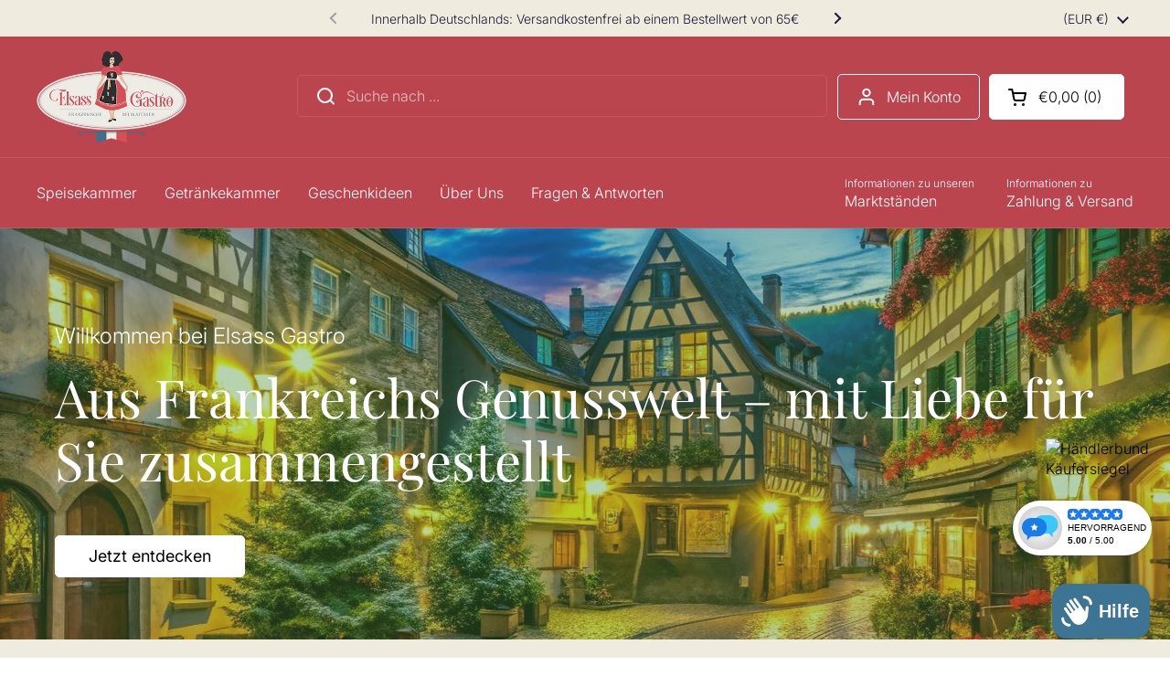

--- FILE ---
content_type: text/html; charset=utf-8
request_url: https://elsass-gastro.com/
body_size: 49826
content:
<!doctype html>
<html class="no-js" lang="de" dir="ltr">
<head>
    <script src="https://consenttool.haendlerbund.de/app.js?apiKey=518cac14583a95c5cfc6b5e0c13a836a3d28bd2f844b2da1&amp;domain=ead712c" referrerpolicy="origin"></script>
    <script src="https://widget.shopauskunft.de/assets/widget.js" type="text/javascript"></script>
	<meta charset="utf-8">
  <meta http-equiv="X-UA-Compatible" content="IE=edge,chrome=1">
  <meta name="viewport" content="width=device-width, initial-scale=1.0, height=device-height, minimum-scale=1.0"><link rel="shortcut icon" href="//elsass-gastro.com/cdn/shop/files/elsass-gastro-favicon-v2.png?crop=center&height=48&v=1680427436&width=48" type="image/png" />
<link rel="preconnect" href="https://cdn.shopify.com"><link rel="preconnect" href="https://fonts.shopifycdn.com" crossorigin>
<link href="//elsass-gastro.com/cdn/shop/t/25/assets/theme.css?v=68280504401413371761732486308" as="style" rel="preload"><link href="//elsass-gastro.com/cdn/shop/t/25/assets/section-header.css?v=69944438042101060321732108949" as="style" rel="preload">
<link rel="preload" href="//elsass-gastro.com/cdn/fonts/playfair_display/playfairdisplay_n4.9980f3e16959dc89137cc1369bfc3ae98af1deb9.woff2" as="font" type="font/woff2" crossorigin>
<link rel="preload" href="//elsass-gastro.com/cdn/fonts/inter/inter_n3.6faba940d2e90c9f1c2e0c5c2750b84af59fecc0.woff2" as="font" type="font/woff2" crossorigin>
<style type="text/css">
@font-face {
  font-family: "Playfair Display";
  font-weight: 400;
  font-style: normal;
  font-display: swap;
  src: url("//elsass-gastro.com/cdn/fonts/playfair_display/playfairdisplay_n4.9980f3e16959dc89137cc1369bfc3ae98af1deb9.woff2") format("woff2"),
       url("//elsass-gastro.com/cdn/fonts/playfair_display/playfairdisplay_n4.c562b7c8e5637886a811d2a017f9e023166064ee.woff") format("woff");
}
@font-face {
  font-family: Inter;
  font-weight: 300;
  font-style: normal;
  font-display: swap;
  src: url("//elsass-gastro.com/cdn/fonts/inter/inter_n3.6faba940d2e90c9f1c2e0c5c2750b84af59fecc0.woff2") format("woff2"),
       url("//elsass-gastro.com/cdn/fonts/inter/inter_n3.413aa818ec2103383c4ac7c3744c464d04b4db49.woff") format("woff");
}
@font-face {
  font-family: Inter;
  font-weight: 400;
  font-style: normal;
  font-display: swap;
  src: url("//elsass-gastro.com/cdn/fonts/inter/inter_n4.b2a3f24c19b4de56e8871f609e73ca7f6d2e2bb9.woff2") format("woff2"),
       url("//elsass-gastro.com/cdn/fonts/inter/inter_n4.af8052d517e0c9ffac7b814872cecc27ae1fa132.woff") format("woff");
}
@font-face {
  font-family: Inter;
  font-weight: 300;
  font-style: italic;
  font-display: swap;
  src: url("//elsass-gastro.com/cdn/fonts/inter/inter_i3.6d51b5c1aff0e6286c06ee460a22e95b7c89d160.woff2") format("woff2"),
       url("//elsass-gastro.com/cdn/fonts/inter/inter_i3.125e6a7560f210d08832797e294849204cda4973.woff") format("woff");
}




</style>
<style type="text/css">

  :root {

    /* Direction */
    --direction:ltr;

    /* Font variables */

    --font-stack-headings: "Playfair Display", serif;
    --font-weight-headings: 400;
    --font-style-headings: normal;

    --font-stack-body: Inter, sans-serif;
    --font-weight-body: 300;--font-weight-body-bold: 400;--font-style-body: normal;--font-weight-buttons: var(--font-weight-body-bold);--font-weight-menu: var(--font-weight-body);--base-headings-size: 60;
    --base-headings-line: 1.2;
    --base-body-size: 16;
    --base-body-line: 1.4;

    --base-menu-size: 16;

    /* Color variables */

    --color-background-header: #bb454f;
    --color-background-submenu-header: #ffffff;
    --color-secondary-background-header: rgba(255, 255, 255, 0.08);
    --color-opacity-background-header: rgba(187, 69, 79, 0);
    --color-text-header: #ffffff;
     --color-submenu-header: #1f1b3a;
    --color-foreground-header: #000;
    --color-accent-header: #630303;
    --color-foreground-accent-header: #fff;
    --color-borders-header: rgba(255, 255, 255, 0.1);

    --color-background-main: #ffffff;
    --color-secondary-background-main: rgba(0, 0, 0, 0.08);
    --color-third-background-main: rgba(0, 0, 0, 0.04);
    --color-fourth-background-main: rgba(0, 0, 0, 0.02);
    --color-opacity-background-main: rgba(255, 255, 255, 0);
    --color-text-main: #000000;
    --color-foreground-main: #fff;
    --color-secondary-text-main: rgba(0, 0, 0, 0.62);
    --color-accent-main: #3d7393;
    --color-foreground-accent-main: #fff;
    --color-borders-main: rgba(0, 0, 0, 0.15);

    --color-background-cards: #efecdf;
    --color-gradient-cards: ;
    --color-text-cards: #000000;
    --color-foreground-cards: #fff;
    --color-secondary-text-cards: rgba(0, 0, 0, 0.6);
    --color-accent-cards: #630303;
    --color-foreground-accent-cards: #fff;
    --color-borders-cards: #e6e6e6;

    --color-background-footer: #bb454f;
    --color-text-footer: #ffffff;
    --color-accent-footer: #630303;
    --color-borders-footer: rgba(255, 255, 255, 0.15);

    --color-borders-forms-primary: rgba(0, 0, 0, 0.3);
    --color-borders-forms-secondary: rgba(0, 0, 0, 0.6);

    /* Borders */

    --border-width-cards: 1px;
    --border-radius-cards: 5px;
    --border-width-buttons: 1px;
    --border-radius-buttons: 5px;
    --border-width-forms: 1px;
    --border-radius-forms: 5px;

    /* Shadows */
    --shadow-x-cards: 0px;
    --shadow-y-cards: 0px;
    --shadow-blur-cards: 0px;
    --color-shadow-cards: #f5f5f5;
    --shadow-x-buttons: 0px;
    --shadow-y-buttons: 0px;
    --shadow-blur-buttons: 0px;
    --color-shadow-buttons: #1f1b3a;

    /* Layout */

    --grid-gap-original-base: 36px;
    --container-vertical-space-base: 150px;
    --image-fit-padding: 0%;

  }

  .facets__summary, #main select, .sidebar select, .modal-content select {
    background-image: url('data:image/svg+xml;utf8,<svg width="13" height="8" fill="none" xmlns="http://www.w3.org/2000/svg"><path d="M1.414.086 7.9 6.57 6.485 7.985 0 1.5 1.414.086Z" fill="%23000000"/><path d="M12.985 1.515 6.5 8 5.085 6.586 11.571.101l1.414 1.414Z" fill="%23000000"/></svg>');
  }

  .card .star-rating__stars {
    background-image: url('data:image/svg+xml;utf8,<svg width="20" height="13" viewBox="0 0 14 13" fill="none" xmlns="http://www.w3.org/2000/svg"><path d="m7 0 1.572 4.837h5.085l-4.114 2.99 1.572 4.836L7 9.673l-4.114 2.99 1.571-4.837-4.114-2.99h5.085L7 0Z" stroke="%23000000" stroke-width="1"/></svg>');
  }
  .card .star-rating__stars-active {
    background-image: url('data:image/svg+xml;utf8,<svg width="20" height="13" viewBox="0 0 14 13" fill="none" xmlns="http://www.w3.org/2000/svg"><path d="m7 0 1.572 4.837h5.085l-4.114 2.99 1.572 4.836L7 9.673l-4.114 2.99 1.571-4.837-4.114-2.99h5.085L7 0Z" fill="%23000000" stroke-width="0"/></svg>');
  }

  .star-rating__stars {
    background-image: url('data:image/svg+xml;utf8,<svg width="20" height="13" viewBox="0 0 14 13" fill="none" xmlns="http://www.w3.org/2000/svg"><path d="m7 0 1.572 4.837h5.085l-4.114 2.99 1.572 4.836L7 9.673l-4.114 2.99 1.571-4.837-4.114-2.99h5.085L7 0Z" stroke="%23000000" stroke-width="1"/></svg>');
  }
  .star-rating__stars-active {
    background-image: url('data:image/svg+xml;utf8,<svg width="20" height="13" viewBox="0 0 14 13" fill="none" xmlns="http://www.w3.org/2000/svg"><path d="m7 0 1.572 4.837h5.085l-4.114 2.99 1.572 4.836L7 9.673l-4.114 2.99 1.571-4.837-4.114-2.99h5.085L7 0Z" fill="%23000000" stroke-width="0"/></svg>');
  }

  .product-item {--color-background-cards: #ffffff;}.product-item .button {
      --color-text-cards: #bb454f;--color-foreground-cards: #fff;
    }</style>

<style id="root-height">
  :root {
    --window-height: 100vh;
  }
</style><link href="//elsass-gastro.com/cdn/shop/t/25/assets/theme.css?v=68280504401413371761732486308" rel="stylesheet" type="text/css" media="all" />

	<script>window.performance && window.performance.mark && window.performance.mark('shopify.content_for_header.start');</script><meta name="google-site-verification" content="k-Y0pfsLVggVfzzg2NucVG8cWkxg4eotXprYaVNMPqY">
<meta name="facebook-domain-verification" content="5z16cbtlr7styqk6lcow8h8bs47xix">
<meta id="shopify-digital-wallet" name="shopify-digital-wallet" content="/32774094984/digital_wallets/dialog">
<meta name="shopify-checkout-api-token" content="236cd69725a451812953154e7164a21d">
<meta id="in-context-paypal-metadata" data-shop-id="32774094984" data-venmo-supported="false" data-environment="production" data-locale="de_DE" data-paypal-v4="true" data-currency="EUR">
<script async="async" src="/checkouts/internal/preloads.js?locale=de-DE"></script>
<link rel="preconnect" href="https://shop.app" crossorigin="anonymous">
<script async="async" src="https://shop.app/checkouts/internal/preloads.js?locale=de-DE&shop_id=32774094984" crossorigin="anonymous"></script>
<script id="apple-pay-shop-capabilities" type="application/json">{"shopId":32774094984,"countryCode":"DE","currencyCode":"EUR","merchantCapabilities":["supports3DS"],"merchantId":"gid:\/\/shopify\/Shop\/32774094984","merchantName":"Elsass Gastro","requiredBillingContactFields":["postalAddress","email"],"requiredShippingContactFields":["postalAddress","email"],"shippingType":"shipping","supportedNetworks":["visa","maestro","masterCard","amex"],"total":{"type":"pending","label":"Elsass Gastro","amount":"1.00"},"shopifyPaymentsEnabled":true,"supportsSubscriptions":true}</script>
<script id="shopify-features" type="application/json">{"accessToken":"236cd69725a451812953154e7164a21d","betas":["rich-media-storefront-analytics"],"domain":"elsass-gastro.com","predictiveSearch":true,"shopId":32774094984,"locale":"de"}</script>
<script>var Shopify = Shopify || {};
Shopify.shop = "elsass-gastro.myshopify.com";
Shopify.locale = "de";
Shopify.currency = {"active":"EUR","rate":"1.0"};
Shopify.country = "DE";
Shopify.theme = {"name":"Elsass Gastro Update (In Arbeit)","id":167782056201,"schema_name":"Local","schema_version":"2.5.0","theme_store_id":1651,"role":"main"};
Shopify.theme.handle = "null";
Shopify.theme.style = {"id":null,"handle":null};
Shopify.cdnHost = "elsass-gastro.com/cdn";
Shopify.routes = Shopify.routes || {};
Shopify.routes.root = "/";</script>
<script type="module">!function(o){(o.Shopify=o.Shopify||{}).modules=!0}(window);</script>
<script>!function(o){function n(){var o=[];function n(){o.push(Array.prototype.slice.apply(arguments))}return n.q=o,n}var t=o.Shopify=o.Shopify||{};t.loadFeatures=n(),t.autoloadFeatures=n()}(window);</script>
<script>
  window.ShopifyPay = window.ShopifyPay || {};
  window.ShopifyPay.apiHost = "shop.app\/pay";
  window.ShopifyPay.redirectState = null;
</script>
<script id="shop-js-analytics" type="application/json">{"pageType":"index"}</script>
<script defer="defer" async type="module" src="//elsass-gastro.com/cdn/shopifycloud/shop-js/modules/v2/client.init-shop-cart-sync_DIwzDt8_.de.esm.js"></script>
<script defer="defer" async type="module" src="//elsass-gastro.com/cdn/shopifycloud/shop-js/modules/v2/chunk.common_DK6FaseX.esm.js"></script>
<script defer="defer" async type="module" src="//elsass-gastro.com/cdn/shopifycloud/shop-js/modules/v2/chunk.modal_DJrdBHKE.esm.js"></script>
<script type="module">
  await import("//elsass-gastro.com/cdn/shopifycloud/shop-js/modules/v2/client.init-shop-cart-sync_DIwzDt8_.de.esm.js");
await import("//elsass-gastro.com/cdn/shopifycloud/shop-js/modules/v2/chunk.common_DK6FaseX.esm.js");
await import("//elsass-gastro.com/cdn/shopifycloud/shop-js/modules/v2/chunk.modal_DJrdBHKE.esm.js");

  window.Shopify.SignInWithShop?.initShopCartSync?.({"fedCMEnabled":true,"windoidEnabled":true});

</script>
<script>
  window.Shopify = window.Shopify || {};
  if (!window.Shopify.featureAssets) window.Shopify.featureAssets = {};
  window.Shopify.featureAssets['shop-js'] = {"shop-cart-sync":["modules/v2/client.shop-cart-sync_CpbWr8Q_.de.esm.js","modules/v2/chunk.common_DK6FaseX.esm.js","modules/v2/chunk.modal_DJrdBHKE.esm.js"],"init-fed-cm":["modules/v2/client.init-fed-cm_BnAV8Oxq.de.esm.js","modules/v2/chunk.common_DK6FaseX.esm.js","modules/v2/chunk.modal_DJrdBHKE.esm.js"],"shop-toast-manager":["modules/v2/client.shop-toast-manager_6XJ40SNJ.de.esm.js","modules/v2/chunk.common_DK6FaseX.esm.js","modules/v2/chunk.modal_DJrdBHKE.esm.js"],"init-shop-cart-sync":["modules/v2/client.init-shop-cart-sync_DIwzDt8_.de.esm.js","modules/v2/chunk.common_DK6FaseX.esm.js","modules/v2/chunk.modal_DJrdBHKE.esm.js"],"shop-button":["modules/v2/client.shop-button_CZz_39uh.de.esm.js","modules/v2/chunk.common_DK6FaseX.esm.js","modules/v2/chunk.modal_DJrdBHKE.esm.js"],"init-windoid":["modules/v2/client.init-windoid_B-LDUEPU.de.esm.js","modules/v2/chunk.common_DK6FaseX.esm.js","modules/v2/chunk.modal_DJrdBHKE.esm.js"],"shop-cash-offers":["modules/v2/client.shop-cash-offers_Dr1ejWJu.de.esm.js","modules/v2/chunk.common_DK6FaseX.esm.js","modules/v2/chunk.modal_DJrdBHKE.esm.js"],"pay-button":["modules/v2/client.pay-button_ghLncuwV.de.esm.js","modules/v2/chunk.common_DK6FaseX.esm.js","modules/v2/chunk.modal_DJrdBHKE.esm.js"],"init-customer-accounts":["modules/v2/client.init-customer-accounts_CXFx84Ar.de.esm.js","modules/v2/client.shop-login-button_D4ESF-iV.de.esm.js","modules/v2/chunk.common_DK6FaseX.esm.js","modules/v2/chunk.modal_DJrdBHKE.esm.js"],"avatar":["modules/v2/client.avatar_BTnouDA3.de.esm.js"],"checkout-modal":["modules/v2/client.checkout-modal_C1x0kikZ.de.esm.js","modules/v2/chunk.common_DK6FaseX.esm.js","modules/v2/chunk.modal_DJrdBHKE.esm.js"],"init-shop-for-new-customer-accounts":["modules/v2/client.init-shop-for-new-customer-accounts_v7pinn42.de.esm.js","modules/v2/client.shop-login-button_D4ESF-iV.de.esm.js","modules/v2/chunk.common_DK6FaseX.esm.js","modules/v2/chunk.modal_DJrdBHKE.esm.js"],"init-customer-accounts-sign-up":["modules/v2/client.init-customer-accounts-sign-up_DpQU4YB3.de.esm.js","modules/v2/client.shop-login-button_D4ESF-iV.de.esm.js","modules/v2/chunk.common_DK6FaseX.esm.js","modules/v2/chunk.modal_DJrdBHKE.esm.js"],"init-shop-email-lookup-coordinator":["modules/v2/client.init-shop-email-lookup-coordinator_BRs9hJ8g.de.esm.js","modules/v2/chunk.common_DK6FaseX.esm.js","modules/v2/chunk.modal_DJrdBHKE.esm.js"],"shop-follow-button":["modules/v2/client.shop-follow-button_Q3WId6RZ.de.esm.js","modules/v2/chunk.common_DK6FaseX.esm.js","modules/v2/chunk.modal_DJrdBHKE.esm.js"],"shop-login-button":["modules/v2/client.shop-login-button_D4ESF-iV.de.esm.js","modules/v2/chunk.common_DK6FaseX.esm.js","modules/v2/chunk.modal_DJrdBHKE.esm.js"],"shop-login":["modules/v2/client.shop-login_DtE1on06.de.esm.js","modules/v2/chunk.common_DK6FaseX.esm.js","modules/v2/chunk.modal_DJrdBHKE.esm.js"],"lead-capture":["modules/v2/client.lead-capture_BFGmGe6G.de.esm.js","modules/v2/chunk.common_DK6FaseX.esm.js","modules/v2/chunk.modal_DJrdBHKE.esm.js"],"payment-terms":["modules/v2/client.payment-terms_Cj7FQ-eb.de.esm.js","modules/v2/chunk.common_DK6FaseX.esm.js","modules/v2/chunk.modal_DJrdBHKE.esm.js"]};
</script>
<script>(function() {
  var isLoaded = false;
  function asyncLoad() {
    if (isLoaded) return;
    isLoaded = true;
    var urls = ["https:\/\/chimpstatic.com\/mcjs-connected\/js\/users\/5967622592282c61d3e816fa7\/3bbdbf4b96cb373e8eb58cefa.js?shop=elsass-gastro.myshopify.com","https:\/\/av-northern-apps.com\/js\/agecheckerplus_mG35tH2eGxRu7PQW.js?shop=elsass-gastro.myshopify.com","https:\/\/cdn.shopify.com\/s\/files\/1\/0327\/7409\/4984\/t\/25\/assets\/yoast-active-script.js?v=0\u0026shop=elsass-gastro.myshopify.com"];
    for (var i = 0; i < urls.length; i++) {
      var s = document.createElement('script');
      s.type = 'text/javascript';
      s.async = true;
      s.src = urls[i];
      var x = document.getElementsByTagName('script')[0];
      x.parentNode.insertBefore(s, x);
    }
  };
  if(window.attachEvent) {
    window.attachEvent('onload', asyncLoad);
  } else {
    window.addEventListener('load', asyncLoad, false);
  }
})();</script>
<script id="__st">var __st={"a":32774094984,"offset":3600,"reqid":"1dd2f1de-2037-45cf-b821-e0584965acde-1769570372","pageurl":"elsass-gastro.com\/","u":"99f81d8dcc2a","p":"home"};</script>
<script>window.ShopifyPaypalV4VisibilityTracking = true;</script>
<script id="captcha-bootstrap">!function(){'use strict';const t='contact',e='account',n='new_comment',o=[[t,t],['blogs',n],['comments',n],[t,'customer']],c=[[e,'customer_login'],[e,'guest_login'],[e,'recover_customer_password'],[e,'create_customer']],r=t=>t.map((([t,e])=>`form[action*='/${t}']:not([data-nocaptcha='true']) input[name='form_type'][value='${e}']`)).join(','),a=t=>()=>t?[...document.querySelectorAll(t)].map((t=>t.form)):[];function s(){const t=[...o],e=r(t);return a(e)}const i='password',u='form_key',d=['recaptcha-v3-token','g-recaptcha-response','h-captcha-response',i],f=()=>{try{return window.sessionStorage}catch{return}},m='__shopify_v',_=t=>t.elements[u];function p(t,e,n=!1){try{const o=window.sessionStorage,c=JSON.parse(o.getItem(e)),{data:r}=function(t){const{data:e,action:n}=t;return t[m]||n?{data:e,action:n}:{data:t,action:n}}(c);for(const[e,n]of Object.entries(r))t.elements[e]&&(t.elements[e].value=n);n&&o.removeItem(e)}catch(o){console.error('form repopulation failed',{error:o})}}const l='form_type',E='cptcha';function T(t){t.dataset[E]=!0}const w=window,h=w.document,L='Shopify',v='ce_forms',y='captcha';let A=!1;((t,e)=>{const n=(g='f06e6c50-85a8-45c8-87d0-21a2b65856fe',I='https://cdn.shopify.com/shopifycloud/storefront-forms-hcaptcha/ce_storefront_forms_captcha_hcaptcha.v1.5.2.iife.js',D={infoText:'Durch hCaptcha geschützt',privacyText:'Datenschutz',termsText:'Allgemeine Geschäftsbedingungen'},(t,e,n)=>{const o=w[L][v],c=o.bindForm;if(c)return c(t,g,e,D).then(n);var r;o.q.push([[t,g,e,D],n]),r=I,A||(h.body.append(Object.assign(h.createElement('script'),{id:'captcha-provider',async:!0,src:r})),A=!0)});var g,I,D;w[L]=w[L]||{},w[L][v]=w[L][v]||{},w[L][v].q=[],w[L][y]=w[L][y]||{},w[L][y].protect=function(t,e){n(t,void 0,e),T(t)},Object.freeze(w[L][y]),function(t,e,n,w,h,L){const[v,y,A,g]=function(t,e,n){const i=e?o:[],u=t?c:[],d=[...i,...u],f=r(d),m=r(i),_=r(d.filter((([t,e])=>n.includes(e))));return[a(f),a(m),a(_),s()]}(w,h,L),I=t=>{const e=t.target;return e instanceof HTMLFormElement?e:e&&e.form},D=t=>v().includes(t);t.addEventListener('submit',(t=>{const e=I(t);if(!e)return;const n=D(e)&&!e.dataset.hcaptchaBound&&!e.dataset.recaptchaBound,o=_(e),c=g().includes(e)&&(!o||!o.value);(n||c)&&t.preventDefault(),c&&!n&&(function(t){try{if(!f())return;!function(t){const e=f();if(!e)return;const n=_(t);if(!n)return;const o=n.value;o&&e.removeItem(o)}(t);const e=Array.from(Array(32),(()=>Math.random().toString(36)[2])).join('');!function(t,e){_(t)||t.append(Object.assign(document.createElement('input'),{type:'hidden',name:u})),t.elements[u].value=e}(t,e),function(t,e){const n=f();if(!n)return;const o=[...t.querySelectorAll(`input[type='${i}']`)].map((({name:t})=>t)),c=[...d,...o],r={};for(const[a,s]of new FormData(t).entries())c.includes(a)||(r[a]=s);n.setItem(e,JSON.stringify({[m]:1,action:t.action,data:r}))}(t,e)}catch(e){console.error('failed to persist form',e)}}(e),e.submit())}));const S=(t,e)=>{t&&!t.dataset[E]&&(n(t,e.some((e=>e===t))),T(t))};for(const o of['focusin','change'])t.addEventListener(o,(t=>{const e=I(t);D(e)&&S(e,y())}));const B=e.get('form_key'),M=e.get(l),P=B&&M;t.addEventListener('DOMContentLoaded',(()=>{const t=y();if(P)for(const e of t)e.elements[l].value===M&&p(e,B);[...new Set([...A(),...v().filter((t=>'true'===t.dataset.shopifyCaptcha))])].forEach((e=>S(e,t)))}))}(h,new URLSearchParams(w.location.search),n,t,e,['guest_login'])})(!0,!0)}();</script>
<script integrity="sha256-4kQ18oKyAcykRKYeNunJcIwy7WH5gtpwJnB7kiuLZ1E=" data-source-attribution="shopify.loadfeatures" defer="defer" src="//elsass-gastro.com/cdn/shopifycloud/storefront/assets/storefront/load_feature-a0a9edcb.js" crossorigin="anonymous"></script>
<script crossorigin="anonymous" defer="defer" src="//elsass-gastro.com/cdn/shopifycloud/storefront/assets/shopify_pay/storefront-65b4c6d7.js?v=20250812"></script>
<script data-source-attribution="shopify.dynamic_checkout.dynamic.init">var Shopify=Shopify||{};Shopify.PaymentButton=Shopify.PaymentButton||{isStorefrontPortableWallets:!0,init:function(){window.Shopify.PaymentButton.init=function(){};var t=document.createElement("script");t.src="https://elsass-gastro.com/cdn/shopifycloud/portable-wallets/latest/portable-wallets.de.js",t.type="module",document.head.appendChild(t)}};
</script>
<script data-source-attribution="shopify.dynamic_checkout.buyer_consent">
  function portableWalletsHideBuyerConsent(e){var t=document.getElementById("shopify-buyer-consent"),n=document.getElementById("shopify-subscription-policy-button");t&&n&&(t.classList.add("hidden"),t.setAttribute("aria-hidden","true"),n.removeEventListener("click",e))}function portableWalletsShowBuyerConsent(e){var t=document.getElementById("shopify-buyer-consent"),n=document.getElementById("shopify-subscription-policy-button");t&&n&&(t.classList.remove("hidden"),t.removeAttribute("aria-hidden"),n.addEventListener("click",e))}window.Shopify?.PaymentButton&&(window.Shopify.PaymentButton.hideBuyerConsent=portableWalletsHideBuyerConsent,window.Shopify.PaymentButton.showBuyerConsent=portableWalletsShowBuyerConsent);
</script>
<script data-source-attribution="shopify.dynamic_checkout.cart.bootstrap">document.addEventListener("DOMContentLoaded",(function(){function t(){return document.querySelector("shopify-accelerated-checkout-cart, shopify-accelerated-checkout")}if(t())Shopify.PaymentButton.init();else{new MutationObserver((function(e,n){t()&&(Shopify.PaymentButton.init(),n.disconnect())})).observe(document.body,{childList:!0,subtree:!0})}}));
</script>
<link id="shopify-accelerated-checkout-styles" rel="stylesheet" media="screen" href="https://elsass-gastro.com/cdn/shopifycloud/portable-wallets/latest/accelerated-checkout-backwards-compat.css" crossorigin="anonymous">
<style id="shopify-accelerated-checkout-cart">
        #shopify-buyer-consent {
  margin-top: 1em;
  display: inline-block;
  width: 100%;
}

#shopify-buyer-consent.hidden {
  display: none;
}

#shopify-subscription-policy-button {
  background: none;
  border: none;
  padding: 0;
  text-decoration: underline;
  font-size: inherit;
  cursor: pointer;
}

#shopify-subscription-policy-button::before {
  box-shadow: none;
}

      </style>

<script>window.performance && window.performance.mark && window.performance.mark('shopify.content_for_header.end');</script>

  <script>
    const rbi = [];
    const ribSetSize = (img) => {
      if ( img.offsetWidth / img.dataset.ratio < img.offsetHeight ) {
        img.setAttribute('sizes', `${Math.ceil(img.offsetHeight * img.dataset.ratio)}px`);
      } else {
        img.setAttribute('sizes', `${Math.ceil(img.offsetWidth)}px`);
      }
    }
    const debounce = (fn, wait) => {
      let t;
      return (...args) => {
        clearTimeout(t);
        t = setTimeout(() => fn.apply(this, args), wait);
      };
    }
    window.KEYCODES = {
      TAB: 9,
      ESC: 27,
      DOWN: 40,
      RIGHT: 39,
      UP: 38,
      LEFT: 37,
      RETURN: 13
    };
    window.addEventListener('resize', debounce(()=>{
      for ( let img of rbi ) {
        ribSetSize(img);
      }
    }, 250));
  </script><noscript>
    <link rel="stylesheet" href="//elsass-gastro.com/cdn/shop/t/25/assets/theme-noscript.css?v=42099867224588620941731845140">
  </noscript>

<!-- BEGIN app block: shopify://apps/addributes/blocks/embed/9148244f-52eb-4aa1-92c2-bfb5f778bb61 -->

<!-- END app block --><!-- BEGIN app block: shopify://apps/yoast-seo/blocks/metatags/7c777011-bc88-4743-a24e-64336e1e5b46 -->
<!-- This site is optimized with Yoast SEO for Shopify -->
<title>Elsass Gastro</title>
<meta name="description" content="Französische Salami mit Edelschimmel, Rilettes, Terrinen und Chutney. Bestellen Sie jetzt online! Geschmacksrichtungen: Wildschwein, Hirsch, Esel, Chili, Fenchel, Walnüsse, Feige, Käse, Knoblauch, Olive und vieles mehr!" />
<link rel="canonical" href="https://elsass-gastro.com/" />
<meta name="robots" content="index, follow, max-image-preview:large, max-snippet:-1, max-video-preview:-1" />
<meta property="og:site_name" content="Elsass Gastro" />
<meta property="og:url" content="https://elsass-gastro.com/" />
<meta property="og:locale" content="de_DE" />
<meta property="og:type" content="website" />
<meta property="og:title" content="Elsass Gastro" />
<meta property="og:description" content="Französische Salami mit Edelschimmel, Rilettes, Terrinen und Chutney. Bestellen Sie jetzt online! Geschmacksrichtungen: Wildschwein, Hirsch, Esel, Chili, Fenchel, Walnüsse, Feige, Käse, Knoblauch, Olive und vieles mehr!" />
<meta property="og:image" content="https://elsass-gastro.com/cdn/shop/files/elsass-gastro-social-sharing-bild_7daa531b-6cf3-4de8-bfbe-0d970c271819.webp?v=1704996981" />
<meta property="og:image:height" content="628" />
<meta property="og:image:width" content="1000" />
<meta name="twitter:card" content="summary_large_image" />
<script type="application/ld+json" id="yoast-schema-graph">
{
  "@context": "https://schema.org",
  "@graph": [
    {
      "@type": "WebSite",
      "@id": "https://elsass-gastro.com/#/schema/website/1",
      "url": "https://elsass-gastro.com",
      "name": "Elsass Gastro",
      "alternateName": "Elsass-Gastro",
      "potentialAction": {
        "@type": "SearchAction",
        "target": "https://elsass-gastro.com/search?q={search_term_string}",
        "query-input": "required name=search_term_string"
      },
      "inLanguage": "de"
    },
    {
      "@type": ["WebPage","CollectionPage"],
      "@id": "https:\/\/elsass-gastro.com\/",
      "name": "Elsass Gastro",
      "description": "Französische Salami mit Edelschimmel, Rilettes, Terrinen und Chutney. Bestellen Sie jetzt online! Geschmacksrichtungen: Wildschwein, Hirsch, Esel, Chili, Fenchel, Walnüsse, Feige, Käse, Knoblauch, Olive und vieles mehr!",
      "breadcrumb": {
        "@id": "https:\/\/elsass-gastro.com\/#\/schema\/breadcrumb"
      },
      "primaryImageOfPage": {
        "@id": "https://elsass-gastro.com/#/schema/ImageObject/641000276233"
      },
      "image": [{
        "@id": "https://elsass-gastro.com/#/schema/ImageObject/641000276233"
      }],
      "isPartOf": {
        "@id": "https://elsass-gastro.com/#/schema/website/1"
      },
      "url": "https:\/\/elsass-gastro.com\/"
    },
    {
      "@type": "ImageObject",
      "@id": "https://elsass-gastro.com/#/schema/ImageObject/641000276233",
      "width": 1000,
      "height": 628,
      "url": "https:\/\/elsass-gastro.com\/cdn\/shop\/files\/elsass-gastro-social-sharing-bild_7daa531b-6cf3-4de8-bfbe-0d970c271819.webp?v=1704996981",
      "contentUrl": "https:\/\/elsass-gastro.com\/cdn\/shop\/files\/elsass-gastro-social-sharing-bild_7daa531b-6cf3-4de8-bfbe-0d970c271819.webp?v=1704996981"
    },
    {
      "@type": "BreadcrumbList",
      "@id": "https:\/\/elsass-gastro.com\/#\/schema\/breadcrumb",
      "itemListElement": [
        {
          "@type": "ListItem",
          "name": "Elsass Gastro - Französische Spezialitäten (Salami, Terrinen uvm.)",
          "position": 1
        }
      ]
    }

  ]}
</script>
<!--/ Yoast SEO -->
<!-- END app block --><script src="https://cdn.shopify.com/extensions/e8878072-2f6b-4e89-8082-94b04320908d/inbox-1254/assets/inbox-chat-loader.js" type="text/javascript" defer="defer"></script>
<script src="https://cdn.shopify.com/extensions/2028fd5d-9d94-42cf-97b5-064f71fc85ee/addributes-28/assets/front.js" type="text/javascript" defer="defer"></script>
<link href="https://monorail-edge.shopifysvc.com" rel="dns-prefetch">
<script>(function(){if ("sendBeacon" in navigator && "performance" in window) {try {var session_token_from_headers = performance.getEntriesByType('navigation')[0].serverTiming.find(x => x.name == '_s').description;} catch {var session_token_from_headers = undefined;}var session_cookie_matches = document.cookie.match(/_shopify_s=([^;]*)/);var session_token_from_cookie = session_cookie_matches && session_cookie_matches.length === 2 ? session_cookie_matches[1] : "";var session_token = session_token_from_headers || session_token_from_cookie || "";function handle_abandonment_event(e) {var entries = performance.getEntries().filter(function(entry) {return /monorail-edge.shopifysvc.com/.test(entry.name);});if (!window.abandonment_tracked && entries.length === 0) {window.abandonment_tracked = true;var currentMs = Date.now();var navigation_start = performance.timing.navigationStart;var payload = {shop_id: 32774094984,url: window.location.href,navigation_start,duration: currentMs - navigation_start,session_token,page_type: "index"};window.navigator.sendBeacon("https://monorail-edge.shopifysvc.com/v1/produce", JSON.stringify({schema_id: "online_store_buyer_site_abandonment/1.1",payload: payload,metadata: {event_created_at_ms: currentMs,event_sent_at_ms: currentMs}}));}}window.addEventListener('pagehide', handle_abandonment_event);}}());</script>
<script id="web-pixels-manager-setup">(function e(e,d,r,n,o){if(void 0===o&&(o={}),!Boolean(null===(a=null===(i=window.Shopify)||void 0===i?void 0:i.analytics)||void 0===a?void 0:a.replayQueue)){var i,a;window.Shopify=window.Shopify||{};var t=window.Shopify;t.analytics=t.analytics||{};var s=t.analytics;s.replayQueue=[],s.publish=function(e,d,r){return s.replayQueue.push([e,d,r]),!0};try{self.performance.mark("wpm:start")}catch(e){}var l=function(){var e={modern:/Edge?\/(1{2}[4-9]|1[2-9]\d|[2-9]\d{2}|\d{4,})\.\d+(\.\d+|)|Firefox\/(1{2}[4-9]|1[2-9]\d|[2-9]\d{2}|\d{4,})\.\d+(\.\d+|)|Chrom(ium|e)\/(9{2}|\d{3,})\.\d+(\.\d+|)|(Maci|X1{2}).+ Version\/(15\.\d+|(1[6-9]|[2-9]\d|\d{3,})\.\d+)([,.]\d+|)( \(\w+\)|)( Mobile\/\w+|) Safari\/|Chrome.+OPR\/(9{2}|\d{3,})\.\d+\.\d+|(CPU[ +]OS|iPhone[ +]OS|CPU[ +]iPhone|CPU IPhone OS|CPU iPad OS)[ +]+(15[._]\d+|(1[6-9]|[2-9]\d|\d{3,})[._]\d+)([._]\d+|)|Android:?[ /-](13[3-9]|1[4-9]\d|[2-9]\d{2}|\d{4,})(\.\d+|)(\.\d+|)|Android.+Firefox\/(13[5-9]|1[4-9]\d|[2-9]\d{2}|\d{4,})\.\d+(\.\d+|)|Android.+Chrom(ium|e)\/(13[3-9]|1[4-9]\d|[2-9]\d{2}|\d{4,})\.\d+(\.\d+|)|SamsungBrowser\/([2-9]\d|\d{3,})\.\d+/,legacy:/Edge?\/(1[6-9]|[2-9]\d|\d{3,})\.\d+(\.\d+|)|Firefox\/(5[4-9]|[6-9]\d|\d{3,})\.\d+(\.\d+|)|Chrom(ium|e)\/(5[1-9]|[6-9]\d|\d{3,})\.\d+(\.\d+|)([\d.]+$|.*Safari\/(?![\d.]+ Edge\/[\d.]+$))|(Maci|X1{2}).+ Version\/(10\.\d+|(1[1-9]|[2-9]\d|\d{3,})\.\d+)([,.]\d+|)( \(\w+\)|)( Mobile\/\w+|) Safari\/|Chrome.+OPR\/(3[89]|[4-9]\d|\d{3,})\.\d+\.\d+|(CPU[ +]OS|iPhone[ +]OS|CPU[ +]iPhone|CPU IPhone OS|CPU iPad OS)[ +]+(10[._]\d+|(1[1-9]|[2-9]\d|\d{3,})[._]\d+)([._]\d+|)|Android:?[ /-](13[3-9]|1[4-9]\d|[2-9]\d{2}|\d{4,})(\.\d+|)(\.\d+|)|Mobile Safari.+OPR\/([89]\d|\d{3,})\.\d+\.\d+|Android.+Firefox\/(13[5-9]|1[4-9]\d|[2-9]\d{2}|\d{4,})\.\d+(\.\d+|)|Android.+Chrom(ium|e)\/(13[3-9]|1[4-9]\d|[2-9]\d{2}|\d{4,})\.\d+(\.\d+|)|Android.+(UC? ?Browser|UCWEB|U3)[ /]?(15\.([5-9]|\d{2,})|(1[6-9]|[2-9]\d|\d{3,})\.\d+)\.\d+|SamsungBrowser\/(5\.\d+|([6-9]|\d{2,})\.\d+)|Android.+MQ{2}Browser\/(14(\.(9|\d{2,})|)|(1[5-9]|[2-9]\d|\d{3,})(\.\d+|))(\.\d+|)|K[Aa][Ii]OS\/(3\.\d+|([4-9]|\d{2,})\.\d+)(\.\d+|)/},d=e.modern,r=e.legacy,n=navigator.userAgent;return n.match(d)?"modern":n.match(r)?"legacy":"unknown"}(),u="modern"===l?"modern":"legacy",c=(null!=n?n:{modern:"",legacy:""})[u],f=function(e){return[e.baseUrl,"/wpm","/b",e.hashVersion,"modern"===e.buildTarget?"m":"l",".js"].join("")}({baseUrl:d,hashVersion:r,buildTarget:u}),m=function(e){var d=e.version,r=e.bundleTarget,n=e.surface,o=e.pageUrl,i=e.monorailEndpoint;return{emit:function(e){var a=e.status,t=e.errorMsg,s=(new Date).getTime(),l=JSON.stringify({metadata:{event_sent_at_ms:s},events:[{schema_id:"web_pixels_manager_load/3.1",payload:{version:d,bundle_target:r,page_url:o,status:a,surface:n,error_msg:t},metadata:{event_created_at_ms:s}}]});if(!i)return console&&console.warn&&console.warn("[Web Pixels Manager] No Monorail endpoint provided, skipping logging."),!1;try{return self.navigator.sendBeacon.bind(self.navigator)(i,l)}catch(e){}var u=new XMLHttpRequest;try{return u.open("POST",i,!0),u.setRequestHeader("Content-Type","text/plain"),u.send(l),!0}catch(e){return console&&console.warn&&console.warn("[Web Pixels Manager] Got an unhandled error while logging to Monorail."),!1}}}}({version:r,bundleTarget:l,surface:e.surface,pageUrl:self.location.href,monorailEndpoint:e.monorailEndpoint});try{o.browserTarget=l,function(e){var d=e.src,r=e.async,n=void 0===r||r,o=e.onload,i=e.onerror,a=e.sri,t=e.scriptDataAttributes,s=void 0===t?{}:t,l=document.createElement("script"),u=document.querySelector("head"),c=document.querySelector("body");if(l.async=n,l.src=d,a&&(l.integrity=a,l.crossOrigin="anonymous"),s)for(var f in s)if(Object.prototype.hasOwnProperty.call(s,f))try{l.dataset[f]=s[f]}catch(e){}if(o&&l.addEventListener("load",o),i&&l.addEventListener("error",i),u)u.appendChild(l);else{if(!c)throw new Error("Did not find a head or body element to append the script");c.appendChild(l)}}({src:f,async:!0,onload:function(){if(!function(){var e,d;return Boolean(null===(d=null===(e=window.Shopify)||void 0===e?void 0:e.analytics)||void 0===d?void 0:d.initialized)}()){var d=window.webPixelsManager.init(e)||void 0;if(d){var r=window.Shopify.analytics;r.replayQueue.forEach((function(e){var r=e[0],n=e[1],o=e[2];d.publishCustomEvent(r,n,o)})),r.replayQueue=[],r.publish=d.publishCustomEvent,r.visitor=d.visitor,r.initialized=!0}}},onerror:function(){return m.emit({status:"failed",errorMsg:"".concat(f," has failed to load")})},sri:function(e){var d=/^sha384-[A-Za-z0-9+/=]+$/;return"string"==typeof e&&d.test(e)}(c)?c:"",scriptDataAttributes:o}),m.emit({status:"loading"})}catch(e){m.emit({status:"failed",errorMsg:(null==e?void 0:e.message)||"Unknown error"})}}})({shopId: 32774094984,storefrontBaseUrl: "https://elsass-gastro.com",extensionsBaseUrl: "https://extensions.shopifycdn.com/cdn/shopifycloud/web-pixels-manager",monorailEndpoint: "https://monorail-edge.shopifysvc.com/unstable/produce_batch",surface: "storefront-renderer",enabledBetaFlags: ["2dca8a86"],webPixelsConfigList: [{"id":"1038221577","configuration":"{\"config\":\"{\\\"pixel_id\\\":\\\"G-WXVL7BBSS6\\\",\\\"target_country\\\":\\\"DE\\\",\\\"gtag_events\\\":[{\\\"type\\\":\\\"search\\\",\\\"action_label\\\":[\\\"G-WXVL7BBSS6\\\",\\\"AW-582268383\\\/GD4aCNKn-uABEN_r0pUC\\\"]},{\\\"type\\\":\\\"begin_checkout\\\",\\\"action_label\\\":[\\\"G-WXVL7BBSS6\\\",\\\"AW-582268383\\\/MqYhCM-n-uABEN_r0pUC\\\"]},{\\\"type\\\":\\\"view_item\\\",\\\"action_label\\\":[\\\"G-WXVL7BBSS6\\\",\\\"AW-582268383\\\/W3slCMmn-uABEN_r0pUC\\\",\\\"MC-3EWWXY8RV8\\\"]},{\\\"type\\\":\\\"purchase\\\",\\\"action_label\\\":[\\\"G-WXVL7BBSS6\\\",\\\"AW-582268383\\\/m4YDCM6m-uABEN_r0pUC\\\",\\\"MC-3EWWXY8RV8\\\"]},{\\\"type\\\":\\\"page_view\\\",\\\"action_label\\\":[\\\"G-WXVL7BBSS6\\\",\\\"AW-582268383\\\/YDbOCMum-uABEN_r0pUC\\\",\\\"MC-3EWWXY8RV8\\\"]},{\\\"type\\\":\\\"add_payment_info\\\",\\\"action_label\\\":[\\\"G-WXVL7BBSS6\\\",\\\"AW-582268383\\\/GTuTCNWn-uABEN_r0pUC\\\"]},{\\\"type\\\":\\\"add_to_cart\\\",\\\"action_label\\\":[\\\"G-WXVL7BBSS6\\\",\\\"AW-582268383\\\/yFJRCMyn-uABEN_r0pUC\\\"]}],\\\"enable_monitoring_mode\\\":false}\"}","eventPayloadVersion":"v1","runtimeContext":"OPEN","scriptVersion":"b2a88bafab3e21179ed38636efcd8a93","type":"APP","apiClientId":1780363,"privacyPurposes":[],"dataSharingAdjustments":{"protectedCustomerApprovalScopes":["read_customer_address","read_customer_email","read_customer_name","read_customer_personal_data","read_customer_phone"]}},{"id":"470384905","configuration":"{\"pixel_id\":\"681716509394738\",\"pixel_type\":\"facebook_pixel\",\"metaapp_system_user_token\":\"-\"}","eventPayloadVersion":"v1","runtimeContext":"OPEN","scriptVersion":"ca16bc87fe92b6042fbaa3acc2fbdaa6","type":"APP","apiClientId":2329312,"privacyPurposes":["ANALYTICS","MARKETING","SALE_OF_DATA"],"dataSharingAdjustments":{"protectedCustomerApprovalScopes":["read_customer_address","read_customer_email","read_customer_name","read_customer_personal_data","read_customer_phone"]}},{"id":"127959305","eventPayloadVersion":"1","runtimeContext":"LAX","scriptVersion":"4","type":"CUSTOM","privacyPurposes":[],"name":"GTM"},{"id":"206799113","eventPayloadVersion":"v1","runtimeContext":"LAX","scriptVersion":"1","type":"CUSTOM","privacyPurposes":["ANALYTICS"],"name":"Google Analytics tag (migrated)"},{"id":"shopify-app-pixel","configuration":"{}","eventPayloadVersion":"v1","runtimeContext":"STRICT","scriptVersion":"0450","apiClientId":"shopify-pixel","type":"APP","privacyPurposes":["ANALYTICS","MARKETING"]},{"id":"shopify-custom-pixel","eventPayloadVersion":"v1","runtimeContext":"LAX","scriptVersion":"0450","apiClientId":"shopify-pixel","type":"CUSTOM","privacyPurposes":["ANALYTICS","MARKETING"]}],isMerchantRequest: false,initData: {"shop":{"name":"Elsass Gastro","paymentSettings":{"currencyCode":"EUR"},"myshopifyDomain":"elsass-gastro.myshopify.com","countryCode":"DE","storefrontUrl":"https:\/\/elsass-gastro.com"},"customer":null,"cart":null,"checkout":null,"productVariants":[],"purchasingCompany":null},},"https://elsass-gastro.com/cdn","fcfee988w5aeb613cpc8e4bc33m6693e112",{"modern":"","legacy":""},{"shopId":"32774094984","storefrontBaseUrl":"https:\/\/elsass-gastro.com","extensionBaseUrl":"https:\/\/extensions.shopifycdn.com\/cdn\/shopifycloud\/web-pixels-manager","surface":"storefront-renderer","enabledBetaFlags":"[\"2dca8a86\"]","isMerchantRequest":"false","hashVersion":"fcfee988w5aeb613cpc8e4bc33m6693e112","publish":"custom","events":"[[\"page_viewed\",{}]]"});</script><script>
  window.ShopifyAnalytics = window.ShopifyAnalytics || {};
  window.ShopifyAnalytics.meta = window.ShopifyAnalytics.meta || {};
  window.ShopifyAnalytics.meta.currency = 'EUR';
  var meta = {"page":{"pageType":"home","requestId":"1dd2f1de-2037-45cf-b821-e0584965acde-1769570372"}};
  for (var attr in meta) {
    window.ShopifyAnalytics.meta[attr] = meta[attr];
  }
</script>
<script class="analytics">
  (function () {
    var customDocumentWrite = function(content) {
      var jquery = null;

      if (window.jQuery) {
        jquery = window.jQuery;
      } else if (window.Checkout && window.Checkout.$) {
        jquery = window.Checkout.$;
      }

      if (jquery) {
        jquery('body').append(content);
      }
    };

    var hasLoggedConversion = function(token) {
      if (token) {
        return document.cookie.indexOf('loggedConversion=' + token) !== -1;
      }
      return false;
    }

    var setCookieIfConversion = function(token) {
      if (token) {
        var twoMonthsFromNow = new Date(Date.now());
        twoMonthsFromNow.setMonth(twoMonthsFromNow.getMonth() + 2);

        document.cookie = 'loggedConversion=' + token + '; expires=' + twoMonthsFromNow;
      }
    }

    var trekkie = window.ShopifyAnalytics.lib = window.trekkie = window.trekkie || [];
    if (trekkie.integrations) {
      return;
    }
    trekkie.methods = [
      'identify',
      'page',
      'ready',
      'track',
      'trackForm',
      'trackLink'
    ];
    trekkie.factory = function(method) {
      return function() {
        var args = Array.prototype.slice.call(arguments);
        args.unshift(method);
        trekkie.push(args);
        return trekkie;
      };
    };
    for (var i = 0; i < trekkie.methods.length; i++) {
      var key = trekkie.methods[i];
      trekkie[key] = trekkie.factory(key);
    }
    trekkie.load = function(config) {
      trekkie.config = config || {};
      trekkie.config.initialDocumentCookie = document.cookie;
      var first = document.getElementsByTagName('script')[0];
      var script = document.createElement('script');
      script.type = 'text/javascript';
      script.onerror = function(e) {
        var scriptFallback = document.createElement('script');
        scriptFallback.type = 'text/javascript';
        scriptFallback.onerror = function(error) {
                var Monorail = {
      produce: function produce(monorailDomain, schemaId, payload) {
        var currentMs = new Date().getTime();
        var event = {
          schema_id: schemaId,
          payload: payload,
          metadata: {
            event_created_at_ms: currentMs,
            event_sent_at_ms: currentMs
          }
        };
        return Monorail.sendRequest("https://" + monorailDomain + "/v1/produce", JSON.stringify(event));
      },
      sendRequest: function sendRequest(endpointUrl, payload) {
        // Try the sendBeacon API
        if (window && window.navigator && typeof window.navigator.sendBeacon === 'function' && typeof window.Blob === 'function' && !Monorail.isIos12()) {
          var blobData = new window.Blob([payload], {
            type: 'text/plain'
          });

          if (window.navigator.sendBeacon(endpointUrl, blobData)) {
            return true;
          } // sendBeacon was not successful

        } // XHR beacon

        var xhr = new XMLHttpRequest();

        try {
          xhr.open('POST', endpointUrl);
          xhr.setRequestHeader('Content-Type', 'text/plain');
          xhr.send(payload);
        } catch (e) {
          console.log(e);
        }

        return false;
      },
      isIos12: function isIos12() {
        return window.navigator.userAgent.lastIndexOf('iPhone; CPU iPhone OS 12_') !== -1 || window.navigator.userAgent.lastIndexOf('iPad; CPU OS 12_') !== -1;
      }
    };
    Monorail.produce('monorail-edge.shopifysvc.com',
      'trekkie_storefront_load_errors/1.1',
      {shop_id: 32774094984,
      theme_id: 167782056201,
      app_name: "storefront",
      context_url: window.location.href,
      source_url: "//elsass-gastro.com/cdn/s/trekkie.storefront.a804e9514e4efded663580eddd6991fcc12b5451.min.js"});

        };
        scriptFallback.async = true;
        scriptFallback.src = '//elsass-gastro.com/cdn/s/trekkie.storefront.a804e9514e4efded663580eddd6991fcc12b5451.min.js';
        first.parentNode.insertBefore(scriptFallback, first);
      };
      script.async = true;
      script.src = '//elsass-gastro.com/cdn/s/trekkie.storefront.a804e9514e4efded663580eddd6991fcc12b5451.min.js';
      first.parentNode.insertBefore(script, first);
    };
    trekkie.load(
      {"Trekkie":{"appName":"storefront","development":false,"defaultAttributes":{"shopId":32774094984,"isMerchantRequest":null,"themeId":167782056201,"themeCityHash":"16373394713539824529","contentLanguage":"de","currency":"EUR","eventMetadataId":"f49f4760-49b1-4c40-9c0a-e9138704c516"},"isServerSideCookieWritingEnabled":true,"monorailRegion":"shop_domain","enabledBetaFlags":["65f19447","b5387b81"]},"Session Attribution":{},"S2S":{"facebookCapiEnabled":true,"source":"trekkie-storefront-renderer","apiClientId":580111}}
    );

    var loaded = false;
    trekkie.ready(function() {
      if (loaded) return;
      loaded = true;

      window.ShopifyAnalytics.lib = window.trekkie;

      var originalDocumentWrite = document.write;
      document.write = customDocumentWrite;
      try { window.ShopifyAnalytics.merchantGoogleAnalytics.call(this); } catch(error) {};
      document.write = originalDocumentWrite;

      window.ShopifyAnalytics.lib.page(null,{"pageType":"home","requestId":"1dd2f1de-2037-45cf-b821-e0584965acde-1769570372","shopifyEmitted":true});

      var match = window.location.pathname.match(/checkouts\/(.+)\/(thank_you|post_purchase)/)
      var token = match? match[1]: undefined;
      if (!hasLoggedConversion(token)) {
        setCookieIfConversion(token);
        
      }
    });


        var eventsListenerScript = document.createElement('script');
        eventsListenerScript.async = true;
        eventsListenerScript.src = "//elsass-gastro.com/cdn/shopifycloud/storefront/assets/shop_events_listener-3da45d37.js";
        document.getElementsByTagName('head')[0].appendChild(eventsListenerScript);

})();</script>
  <script>
  if (!window.ga || (window.ga && typeof window.ga !== 'function')) {
    window.ga = function ga() {
      (window.ga.q = window.ga.q || []).push(arguments);
      if (window.Shopify && window.Shopify.analytics && typeof window.Shopify.analytics.publish === 'function') {
        window.Shopify.analytics.publish("ga_stub_called", {}, {sendTo: "google_osp_migration"});
      }
      console.error("Shopify's Google Analytics stub called with:", Array.from(arguments), "\nSee https://help.shopify.com/manual/promoting-marketing/pixels/pixel-migration#google for more information.");
    };
    if (window.Shopify && window.Shopify.analytics && typeof window.Shopify.analytics.publish === 'function') {
      window.Shopify.analytics.publish("ga_stub_initialized", {}, {sendTo: "google_osp_migration"});
    }
  }
</script>
<script
  defer
  src="https://elsass-gastro.com/cdn/shopifycloud/perf-kit/shopify-perf-kit-3.1.0.min.js"
  data-application="storefront-renderer"
  data-shop-id="32774094984"
  data-render-region="gcp-us-east1"
  data-page-type="index"
  data-theme-instance-id="167782056201"
  data-theme-name="Local"
  data-theme-version="2.5.0"
  data-monorail-region="shop_domain"
  data-resource-timing-sampling-rate="10"
  data-shs="true"
  data-shs-beacon="true"
  data-shs-export-with-fetch="true"
  data-shs-logs-sample-rate="1"
  data-shs-beacon-endpoint="https://elsass-gastro.com/api/collect"
></script>
</head>

<body id="elsass-gastro-franzosische-spezialitaten-salami-terrinen-uvm" class="no-touchevents 
   
  template-index template-index 
  
  
   sidebars-has-scrollbars 
">

  <script type="text/javascript">
    if ( 'ontouchstart' in window || window.DocumentTouch && document instanceof DocumentTouch ) { document.querySelector('body').classList.remove('no-touchevents'); document.querySelector('body').classList.add('touchevents'); } 
  </script>

  <a href="#main" class="visually-hidden skip-to-content" tabindex="0" data-js-inert>Zum Inhalt springen</a>
  <div id="screen-reader-info" aria-live="polite" class="visually-hidden"></div>

  <link href="//elsass-gastro.com/cdn/shop/t/25/assets/section-header.css?v=69944438042101060321732108949" rel="stylesheet" type="text/css" media="all" />
<!-- BEGIN sections: header-group -->
<div id="shopify-section-sections--22816915587337__announcement" class="shopify-section shopify-section-group-header-group mount-announcement-bar"><script src="//elsass-gastro.com/cdn/shop/t/25/assets/section-announcement-bar.js?v=123650352326433034491731845140" defer></script><announcement-bar id="announcement-sections--22816915587337__announcement" style="display:block" data-js-inert>
    <div class="container--large">
      <div class="announcement-bar">

        <div class="announcement-bar__social-icons lap-hide"></div>
        
        <div class="announcement-bar__content"><span class="announcement-bar__content-nav announcement-bar__content-nav--left announcement-bar__content-nav--disabled">
<svg width="13" height="8" fill="none" xmlns="http://www.w3.org/2000/svg"><path d="M1.414.086 7.9 6.57 6.485 7.985 0 1.5 1.414.086Z" fill="#000"/><path d="M12.985 1.515 6.5 8 5.085 6.586 11.571.101l1.414 1.414Z" fill="#000"/></svg></span><div class="announcement-bar__slider" data-js-slider><span class="announcement" >Innerhalb Deutschlands: Versandkostenfrei ab einem Bestellwert von 65€
</span><span class="announcement" >Ins Ausland: Versandkostenfrei ab einem Bestellwert von 130€
</span></div><span class="announcement-bar__content-nav announcement-bar__content-nav--right">
<svg width="13" height="8" fill="none" xmlns="http://www.w3.org/2000/svg"><path d="M1.414.086 7.9 6.57 6.485 7.985 0 1.5 1.414.086Z" fill="#000"/><path d="M12.985 1.515 6.5 8 5.085 6.586 11.571.101l1.414 1.414Z" fill="#000"/></svg></span></div>

        <div class="announcement-bar__localization-form lap-hide">
<link href="//elsass-gastro.com/cdn/shop/t/25/assets/component-localization-form.css?v=61979049730469840541731845139" rel="stylesheet" type="text/css" media="all" />
  
<form method="post" action="/localization" id="localization_form-ancmt" accept-charset="UTF-8" class="localization-form" enctype="multipart/form-data"><input type="hidden" name="form_type" value="localization" /><input type="hidden" name="utf8" value="✓" /><input type="hidden" name="_method" value="put" /><input type="hidden" name="return_to" value="/" /><localization-form class="localization-form__item">

        <span class="visually-hidden" id="currency-heading-ancmt">Land/Region</span>

        <input type="hidden" name="country_code" id="CurrencySelector-ancmt" value="DE" />

        <button class="localization-form__item-button" data-js-localization-form-button aria-expanded="false" aria-controls="country-list-ancmt" data-location="ancmt">
          <span class="localization-form__item-text">
            <span class="localization-form__country">Deutschland</span>
            <span class="localization-form__currency">(EUR €)</span>
          </span>
          <span class="localization-form__item-symbol" aria-role="img" aria-hidden="true">
<svg width="13" height="8" fill="none" xmlns="http://www.w3.org/2000/svg"><path d="M1.414.086 7.9 6.57 6.485 7.985 0 1.5 1.414.086Z" fill="#000"/><path d="M12.985 1.515 6.5 8 5.085 6.586 11.571.101l1.414 1.414Z" fill="#000"/></svg></span>
        </button>

        <ul id="country-list-ancmt" class="localization-form__content" data-js-localization-form-content data-js-localization-form-insert-helper-content>
        </ul>

      </localization-form></form><script src="//elsass-gastro.com/cdn/shop/t/25/assets/component-localization-form.js?v=101882649807839101391731845139" defer></script></div>

      </div>
    </div>      
  </announcement-bar>

  <style data-shopify>
#announcement-sections--22816915587337__announcement .announcement-bar, #announcement-sections--22816915587337__announcement .announcement-bar a, #announcement-sections--22816915587337__announcement .announcement-bar .localization-form__item-text {
        color: #1f1b3a;
      }
      #announcement-sections--22816915587337__announcement .announcement-bar svg *, #announcement-sections--22816915587337__announcement .announcement-bar .localization-form__item-symbol * {
        fill: #1f1b3a;
      }#announcement-sections--22816915587337__announcement, #announcement-sections--22816915587337__announcement .announcement-bar__content-nav {
        background: #efecdf;
      }</style>
</div><div id="shopify-section-sections--22816915587337__header" class="shopify-section shopify-section-group-header-group site-header-container mount-header"><style data-shopify>
  .header__top {
    --header-logo: 100px;
  }
  @media screen and (max-width: 767px) {
    .header__top {
      --header-logo: 40px;
    }
  }
</style>


<script>
  document.addEventListener('DOMContentLoaded', function () {
    // Select all list items with the "has-submenu" class
    const menuItems = document.querySelectorAll('.has-submenu');

    menuItems.forEach(item => {
        // Add a click event listener to each menu item
        item.addEventListener('click', function () {
            const isExpanded = this.getAttribute('aria-expanded') === 'true';

            // Close all submenus
            menuItems.forEach(menuItem => {
                menuItem.setAttribute('aria-expanded', 'false');
                const submenu = document.getElementById(menuItem.getAttribute('aria-controls'));
                if (submenu) {
                    submenu.style.display = 'none';
                }
            });

            // If the clicked submenu was not already open, open it
            if (!isExpanded) {
                this.setAttribute('aria-expanded', 'true');
                const submenu = document.getElementById(this.getAttribute('aria-controls'));
                if (submenu) {
                    submenu.style.display = 'block';
                }
            }
        });
    });
});

  
</script>

<main-header id="site-header" class="site-header" data-js-inert  data-sticky-header >

  <div class="header-container header-container--top  hide-border-on-portable ">
    <div class="header__top container--large">

      <!-- logo -->
      
      <div id="logo" class="logo"><a class="logo-img" title="Elsass Gastro" href="/" style="height:var(--header-logo)">
            <img src="//elsass-gastro.com/cdn/shop/files/Elsass-Gastro-Logo.png?v=1613731168" alt="Elsass Gastro" width="306" height="187" 
              style="width: 164px; object-fit:contain"
            />
          </a></div>

      <!-- header blocks -->

      <div class="header-actions header-actions--buttons  header-actions--show-search  portable-hide"><search-form style="position:relative">
            <div class="button button--outline button--icon button--outline-hover button--no-padding button--no-hover site-search-handle">
              <span class="button__icon" role="img" aria-hidden="true">
<svg width="22" height="22" viewBox="0 0 22 22" fill="none" xmlns="http://www.w3.org/2000/svg"><circle cx="10.5" cy="10.5" r="7.5" stroke="black" stroke-width="2" style="fill:none!important"/><path d="M17.1213 15.2929L16.4142 14.5858L15 16L15.7071 16.7071L17.1213 15.2929ZM19.2426 20.2426C19.6331 20.6332 20.2663 20.6332 20.6568 20.2426C21.0473 19.8521 21.0473 19.219 20.6568 18.8284L19.2426 20.2426ZM15.7071 16.7071L19.2426 20.2426L20.6568 18.8284L17.1213 15.2929L15.7071 16.7071Z" fill="black" style="stroke:none!important"/></svg></span>
              <form action="/search" method="get" role="search" autocomplete="off">
                <input name="q" type="search" autocomplete="off" 
                  placeholder="Suche nach ..." 
                  aria-label="Suche nach ..."
                  data-js-search-input
                  data-js-focus-overlay="search-results-overlay-desktop"
                />
                <button type="submit" style="display:none">Suchen</button>
              </form>
            </div>
            <div class="search-results-overlay" id="search-results-overlay-desktop" onclick="this.classList.remove('active')" style="display:none"></div>
            <div class="search-results-container" data-js-search-results></div> 
          </search-form><a class="button button--outline button--icon" href="/account/login"><span class="button__icon" role="img" aria-hidden="true">
<svg width="22" height="22" viewBox="0 0 22 22" fill="none" xmlns="http://www.w3.org/2000/svg"><path d="M18.3333 19.25V17.4167C18.3333 16.4442 17.947 15.5116 17.2593 14.8239C16.5717 14.1363 15.6391 13.75 14.6666 13.75H7.33329C6.36083 13.75 5.4282 14.1363 4.74057 14.8239C4.05293 15.5116 3.66663 16.4442 3.66663 17.4167V19.25" stroke="white" stroke-width="2" stroke-linecap="round" stroke-linejoin="round" style="fill:none!important"/><path d="M11 10.0833C13.0251 10.0833 14.6667 8.44171 14.6667 6.41667C14.6667 4.39162 13.0251 2.75 11 2.75C8.975 2.75 7.33337 4.39162 7.33337 6.41667C7.33337 8.44171 8.975 10.0833 11 10.0833Z" stroke="white" stroke-width="2" stroke-linecap="round" stroke-linejoin="round" style="fill:none!important"/></svg></span>
            Mein Konto
          </a>
<a 
          class="button button--solid button--icon no-js-hidden"
           
            data-js-sidebar-handle aria-expanded="false" aria-controls="site-cart-sidebar" role="button"
           
          title="Warenkorb öffnen" tabindex="0"
        >
          <span class="visually-hidden">Warenkorb öffnen</span>
          <span class="button__icon" role="img" aria-hidden="true">
<svg width="22" height="22" viewBox="0 0 22 22" fill="none" xmlns="http://www.w3.org/2000/svg" style="margin-left:-2px"><path class="circle" d="M9.5 20C9.77614 20 10 19.7761 10 19.5C10 19.2239 9.77614 19 9.5 19C9.22386 19 9 19.2239 9 19.5C9 19.7761 9.22386 20 9.5 20Z" fill="none" stroke="white" stroke-width="2" stroke-linecap="round" stroke-linejoin="round"/><path class="circle" d="M18.5 20C18.7761 20 19 19.7761 19 19.5C19 19.2239 18.7761 19 18.5 19C18.2239 19 18 19.2239 18 19.5C18 19.7761 18.2239 20 18.5 20Z" fill="white" stroke="white" stroke-width="2" stroke-linecap="round" stroke-linejoin="round" /><path d="M3 3H6.27273L8.46545 13.7117C8.54027 14.08 8.7452 14.4109 9.04436 14.6464C9.34351 14.8818 9.71784 15.0069 10.1018 14.9997H18.0545C18.4385 15.0069 18.8129 14.8818 19.112 14.6464C19.4112 14.4109 19.6161 14.08 19.6909 13.7117L21 6.9999H7.09091" stroke="white" stroke-width="2" stroke-linecap="round" stroke-linejoin="round" style="fill:none !important"/></svg></span>
          <span data-header-cart-total aria-hidden="true">€0,00</span>
          <span data-header-cart-count aria-hidden="true" class="element--wrap-paranth">0</span>
        </a>

        <noscript>
          <a 
            class="button button--solid button--icon button--regular data-js-hidden"
            href="/cart"
            tabindex="0"
          >
            <span class="button__icon" role="img" aria-hidden="true">
<svg width="22" height="22" viewBox="0 0 22 22" fill="none" xmlns="http://www.w3.org/2000/svg" style="margin-left:-2px"><path class="circle" d="M9.5 20C9.77614 20 10 19.7761 10 19.5C10 19.2239 9.77614 19 9.5 19C9.22386 19 9 19.2239 9 19.5C9 19.7761 9.22386 20 9.5 20Z" fill="none" stroke="white" stroke-width="2" stroke-linecap="round" stroke-linejoin="round"/><path class="circle" d="M18.5 20C18.7761 20 19 19.7761 19 19.5C19 19.2239 18.7761 19 18.5 19C18.2239 19 18 19.2239 18 19.5C18 19.7761 18.2239 20 18.5 20Z" fill="white" stroke="white" stroke-width="2" stroke-linecap="round" stroke-linejoin="round" /><path d="M3 3H6.27273L8.46545 13.7117C8.54027 14.08 8.7452 14.4109 9.04436 14.6464C9.34351 14.8818 9.71784 15.0069 10.1018 14.9997H18.0545C18.4385 15.0069 18.8129 14.8818 19.112 14.6464C19.4112 14.4109 19.6161 14.08 19.6909 13.7117L21 6.9999H7.09091" stroke="white" stroke-width="2" stroke-linecap="round" stroke-linejoin="round" style="fill:none !important"/></svg></span>
            <span data-header-cart-total aria-hidden="true">€0,00</span>&nbsp;
            (<span data-header-cart-count aria-hidden="true">0</span>)
          </a>
        </noscript>

      </div>

      <button data-js-sidebar-handle class="mobile-menu-button hide portable-show" aria-expanded="false" aria-controls="site-menu-sidebar">
        <span class="visually-hidden">Menü öffnen</span>
<svg fill="none" height="16" viewBox="0 0 20 16" width="20" xmlns="http://www.w3.org/2000/svg"><g fill="#000"><path d="m0 0h20v2h-20z"/><path d="m0 7h20v2h-20z"/><path d="m0 14h20v2h-20z"/></g></svg></button>

      <a 
         
          data-js-sidebar-handle aria-expanded="false" aria-controls="site-cart-sidebar" role="button"
         
        class="mobile-cart-button hide portable-show"
        title="Warenkorb öffnen" tabindex="0"
      >
        <span class="visually-hidden">Warenkorb öffnen</span>
<svg width="22" height="22" viewBox="0 0 22 22" fill="none" xmlns="http://www.w3.org/2000/svg" style="margin-left:-2px"><path class="circle" d="M9.5 20C9.77614 20 10 19.7761 10 19.5C10 19.2239 9.77614 19 9.5 19C9.22386 19 9 19.2239 9 19.5C9 19.7761 9.22386 20 9.5 20Z" fill="none" stroke="white" stroke-width="2" stroke-linecap="round" stroke-linejoin="round"/><path class="circle" d="M18.5 20C18.7761 20 19 19.7761 19 19.5C19 19.2239 18.7761 19 18.5 19C18.2239 19 18 19.2239 18 19.5C18 19.7761 18.2239 20 18.5 20Z" fill="white" stroke="white" stroke-width="2" stroke-linecap="round" stroke-linejoin="round" /><path d="M3 3H6.27273L8.46545 13.7117C8.54027 14.08 8.7452 14.4109 9.04436 14.6464C9.34351 14.8818 9.71784 15.0069 10.1018 14.9997H18.0545C18.4385 15.0069 18.8129 14.8818 19.112 14.6464C19.4112 14.4109 19.6161 14.08 19.6909 13.7117L21 6.9999H7.09091" stroke="white" stroke-width="2" stroke-linecap="round" stroke-linejoin="round" style="fill:none !important"/></svg><span data-header-cart-count aria-hidden="true">0</span>
      </a>

    </div>

  </div>

  <!-- header menu --><div class="header-container header-container--bottom 
    show-header-actions-on-mobile
  ">

    <div class="header__bottom container--large">

      <span class="scrollable-navigation-button scrollable-navigation-button--left" aria-hidden="true">
<svg width="13" height="8" fill="none" xmlns="http://www.w3.org/2000/svg"><path d="M1.414.086 7.9 6.57 6.485 7.985 0 1.5 1.414.086Z" fill="#000"/><path d="M12.985 1.515 6.5 8 5.085 6.586 11.571.101l1.414 1.414Z" fill="#000"/></svg></span>
      <scrollable-navigation class="header-links">
<div class="site-nav style--classic">

	<div class="site-nav-container">

		<nav><ul class="link-list"><li 
						
							class="has-submenu" aria-controls="SiteNavLabel-speisekammer-classic" aria-expanded="false" 
						 
						id="menu-item-speisekammer"
					>

						<a title="Speisekammer" class="menu-link  " href="/collections/speisekammer">

							<span><span class="text-animation--underline-in-header">Speisekammer</span></span>

							
								<span class="icon">
<svg width="13" height="8" fill="none" xmlns="http://www.w3.org/2000/svg"><path d="M1.414.086 7.9 6.57 6.485 7.985 0 1.5 1.414.086Z" fill="#000"/><path d="M12.985 1.515 6.5 8 5.085 6.586 11.571.101l1.414 1.414Z" fill="#000"/></svg></span>
							

						</a>

                  
						

							<ul class="submenu  mega-menu " id="SiteNavLabel-speisekammer-classic">
        						<div class="submenu-holder  container--large "><div class="submenu__wrapper">
                                             
                                        <div class="mega-menu-title">
                                       
                                            <a href="/collections/speisekammer">
                                              <span class="text-animation--underline-in-header">
                                       
                                       Alle Produkte
                                        
                                          </span>
                                          </a>
                                       
                                      <svg xmlns="http://www.w3.org/2000/svg" width="48" height="24" viewBox="0 0 48 24" fill="none" stroke="black" stroke-width="2" stroke-linecap="round" stroke-linejoin="round">
                          <line x1="5" y1="12" x2="21.5" y2="12"></line>
                          <polyline points="15.5 8 21.5 12 15.5 16"></polyline>
                        </svg>
                                      </div> 
                                      
                                       
                                
										<div class="submenu-masonry  with-promotion "><li 
												 
													class="mega-link "
												
											>

												<a title="Französische Salami" class="menu-link   no-focus-link " href="/collections/luftgetrocknete-franzosische-salami">
													<span><span class="text-animation--underline-in-header">Französische Salami</span></span></a></li><li 
												 
													class="mega-link "
												
											>

												<a title="Französischer Schinken" class="menu-link   no-focus-link " href="/collections/luftgetrockneter-franzosischer-schinken">
													<span><span class="text-animation--underline-in-header">Französischer Schinken</span></span></a></li><li 
												 
													class="mega-link "
												
											>

												<a title="Foie Gras (Leberpastete)" class="menu-link   no-focus-link " href="/collections/ganseleberpastete">
													<span><span class="text-animation--underline-in-header">Foie Gras (Leberpastete)</span></span></a></li><li 
												 
													class="mega-link "
												
											>

												<a title="Terrine (Pastete)" class="menu-link   no-focus-link " href="/collections/terrine">
													<span><span class="text-animation--underline-in-header">Terrine (Pastete)</span></span></a></li><li 
												 
													class="mega-link "
												
											>

												<a title="Eintöpfe" class="menu-link   no-focus-link " href="/collections/eintopfe">
													<span><span class="text-animation--underline-in-header">Eintöpfe</span></span></a></li><li 
												 
													class="mega-link "
												
											>

												<a title="Konfitüre" class="menu-link   no-focus-link " href="/collections/konfituere">
													<span><span class="text-animation--underline-in-header">Konfitüre</span></span></a></li></div>
                                         	</div><li class="mega-link has-promotion">
 
										<div class="menu-promotion align-content--vertical-middle align-content--horizontal-center gutter--regular element--border-radius" data-id="mega_menu_kmzVDT">

											<div class="menu-promotion-content align-content spacing--large remove-empty-space"><span class="menu-promotion-subtitle text-size--regular">Luftegetrocknete Salami</span><span class="menu-promotion-title">
														<span class="text-size--xlarge text-weight--bold text-line-height--small">Zum Verlieben - Unsere luftgetrocknete Salami!</span>
													</span><a title="Jetzt entdecken" class="menu-promotion-button button button--regular button--solid no-focus-link" href="/collections/luftgetrocknete-franzosische-salami">
														Jetzt entdecken
													</a></div><div class="menu-promotion-background-image"><img
														src="//elsass-gastro.com/cdn/shop/files/elsass-gastro-salami-banner-herbst-mobil.webp?v=1728148044&width=240" alt=""
														srcset="//elsass-gastro.com/cdn/shop/files/elsass-gastro-salami-banner-herbst-mobil.webp?v=1728148044&width=240 180w, //elsass-gastro.com/cdn/shop/files/elsass-gastro-salami-banner-herbst-mobil.webp?v=1728148044&width=360 300w, //elsass-gastro.com/cdn/shop/files/elsass-gastro-salami-banner-herbst-mobil.webp?v=1728148044&width=600 480w, //elsass-gastro.com/cdn/shop/files/elsass-gastro-salami-banner-herbst-mobil.webp?v=1728148044&width=860 720w"
														sizes="380px"
														width="800" height="1000"
														loading="lazy" 
													/>
												</div></div>

										<style type="text/css">.menu-promotion[data-id="mega_menu_kmzVDT"] {
												color: #ffffff;
											}
                                          /*
											.menu-promotion[data-id="mega_menu_kmzVDT"] .menu-promotion-button {
												color: #000 !important;
												background: #ffffff !important;
											}
											.menu-promotion[data-id="mega_menu_kmzVDT"] .menu-promotion-button:hover {
												background: #000 !important;
												color: #ffffff !important;
											}
                                          */.menu-promotion[data-id="mega_menu_kmzVDT"] .menu-promotion-background-image:after {
													background: #630303;
												}</style>
										
									</li></div>

							</ul>

						

					</li><li 
						
							class="has-submenu" aria-controls="SiteNavLabel-getrankekammer-classic" aria-expanded="false" 
						 
						id="menu-item-getrankekammer"
					>

						<a title="Getränkekammer" class="menu-link  " href="/collections/getrankekammer">

							<span><span class="text-animation--underline-in-header">Getränkekammer</span></span>

							
								<span class="icon">
<svg width="13" height="8" fill="none" xmlns="http://www.w3.org/2000/svg"><path d="M1.414.086 7.9 6.57 6.485 7.985 0 1.5 1.414.086Z" fill="#000"/><path d="M12.985 1.515 6.5 8 5.085 6.586 11.571.101l1.414 1.414Z" fill="#000"/></svg></span>
							

						</a>

                  
						

							<ul class="submenu  mega-menu " id="SiteNavLabel-getrankekammer-classic">
        						<div class="submenu-holder  container--large "><div class="submenu__wrapper">
                                             
                                        <div class="mega-menu-title">
                                       
                                            <a href="/collections/getrankekammer">
                                              <span class="text-animation--underline-in-header">
                                       
                                       Alle Produkte
                                        
                                          </span>
                                          </a>
                                       
                                      <svg xmlns="http://www.w3.org/2000/svg" width="48" height="24" viewBox="0 0 48 24" fill="none" stroke="black" stroke-width="2" stroke-linecap="round" stroke-linejoin="round">
                          <line x1="5" y1="12" x2="21.5" y2="12"></line>
                          <polyline points="15.5 8 21.5 12 15.5 16"></polyline>
                        </svg>
                                      </div> 
                                      
                                       
                                
										<div class="submenu-masonry  with-promotion "><li 
												 
													class="mega-link "
												
											>

												<a title="Französischer Wein" class="menu-link   no-focus-link " href="/collections/wein">
													<span><span class="text-animation--underline-in-header">Französischer Wein</span></span></a></li><li 
												 
													class="mega-link "
												
											>

												<a title="Französischer Champagner" class="menu-link   no-focus-link " href="/collections/champagner">
													<span><span class="text-animation--underline-in-header">Französischer Champagner</span></span></a></li><li 
												 
													class="mega-link "
												
											>

												<a title="Elsässer Bier" class="menu-link   no-focus-link " href="/collections/bier">
													<span><span class="text-animation--underline-in-header">Elsässer Bier</span></span></a></li><li 
												 
													class="mega-link "
												
											>

												<a title="Elsässer Obstbrand" class="menu-link   no-focus-link " href="/collections/obstbrand">
													<span><span class="text-animation--underline-in-header">Elsässer Obstbrand</span></span></a></li><li 
												 
													class="mega-link "
												
											>

												<a title="Elsässer Likör" class="menu-link   no-focus-link " href="/collections/likoer">
													<span><span class="text-animation--underline-in-header">Elsässer Likör</span></span></a></li></div>
                                         	</div><li class="mega-link has-promotion">
 
										<div class="menu-promotion align-content--vertical-middle align-content--horizontal-center gutter--regular element--border-radius" data-id="mega_menu_QwYaq7">

											<div class="menu-promotion-content align-content spacing--large remove-empty-space"><span class="menu-promotion-subtitle text-size--regular">Neu im Sortiment</span><span class="menu-promotion-title">
														<span class="text-size--xlarge text-weight--bold text-line-height--small">Elsässische Obstbrände – Tradition in jeder Flasche</span>
													</span><a title="Jetzt entdecken" class="menu-promotion-button button button--regular button--solid no-focus-link" href="/collections/obstbrand">
														Jetzt entdecken
													</a></div><div class="menu-promotion-background-image"><img
														src="//elsass-gastro.com/cdn/shop/files/obstrand-pflaume-exception.webp?v=1725204616&width=240" alt="Obstbrand &quot;Pflaume&quot; Exception von der Distellerie Nusbaumer"
														srcset="//elsass-gastro.com/cdn/shop/files/obstrand-pflaume-exception.webp?v=1725204616&width=240 180w, //elsass-gastro.com/cdn/shop/files/obstrand-pflaume-exception.webp?v=1725204616&width=360 300w, //elsass-gastro.com/cdn/shop/files/obstrand-pflaume-exception.webp?v=1725204616&width=600 480w, //elsass-gastro.com/cdn/shop/files/obstrand-pflaume-exception.webp?v=1725204616&width=860 720w"
														sizes="380px"
														width="1440" height="1440"
														loading="lazy" 
													/>
												</div></div>

										<style type="text/css">.menu-promotion[data-id="mega_menu_QwYaq7"] {
												color: #ffffff;
											}
                                          /*
											.menu-promotion[data-id="mega_menu_QwYaq7"] .menu-promotion-button {
												color: #000 !important;
												background: #ffffff !important;
											}
											.menu-promotion[data-id="mega_menu_QwYaq7"] .menu-promotion-button:hover {
												background: #000 !important;
												color: #ffffff !important;
											}
                                          */.menu-promotion[data-id="mega_menu_QwYaq7"] .menu-promotion-background-image:after {
													background: #630303;
												}</style>
										
									</li></div>

							</ul>

						

					</li><li 
						
							class="has-submenu" aria-controls="SiteNavLabel-geschenkideen-classic" aria-expanded="false" 
						 
						id="menu-item-geschenkideen"
					>

						<a title="Geschenkideen" class="menu-link  " href="/collections/geschenkkorbe">

							<span><span class="text-animation--underline-in-header">Geschenkideen</span></span>

							
								<span class="icon">
<svg width="13" height="8" fill="none" xmlns="http://www.w3.org/2000/svg"><path d="M1.414.086 7.9 6.57 6.485 7.985 0 1.5 1.414.086Z" fill="#000"/><path d="M12.985 1.515 6.5 8 5.085 6.586 11.571.101l1.414 1.414Z" fill="#000"/></svg></span>
							

						</a>

                  
						

							<ul class="submenu  mega-menu " id="SiteNavLabel-geschenkideen-classic">
        						<div class="submenu-holder  container--large "><div class="submenu__wrapper">
                                             
                                        <div class="mega-menu-title">
                                       
                                            <a href="/collections/geschenkideen">
                                              <span class="text-animation--underline-in-header">
                                       
                                       Alle Produkte
                                        
                                          </span>
                                          </a>
                                       
                                      <svg xmlns="http://www.w3.org/2000/svg" width="48" height="24" viewBox="0 0 48 24" fill="none" stroke="black" stroke-width="2" stroke-linecap="round" stroke-linejoin="round">
                          <line x1="5" y1="12" x2="21.5" y2="12"></line>
                          <polyline points="15.5 8 21.5 12 15.5 16"></polyline>
                        </svg>
                                      </div> 
                                      
                                       
                                
										<div class="submenu-masonry  with-promotion "><li 
												 
													class="mega-link "
												
											>

												<a title="Geschenkkörbe" class="menu-link   no-focus-link " href="/collections/geschenkkorbe">
													<span><span class="text-animation--underline-in-header">Geschenkkörbe</span></span></a></li><li 
												 
													class="mega-link "
												
											>

												<a title="Geschenkkarte" class="menu-link   no-focus-link " href="/collections/geschenkkarten">
													<span><span class="text-animation--underline-in-header">Geschenkkarte</span></span></a></li></div>
                                         	</div><li class="mega-link has-promotion">
 
										<div class="menu-promotion align-content--vertical-middle align-content--horizontal-center gutter--regular element--border-radius" data-id="mega_menu_weFfwk">

											<div class="menu-promotion-content align-content spacing--large remove-empty-space"><span class="menu-promotion-subtitle text-size--regular">Genussvoll schenken</span><span class="menu-promotion-title">
														<span class="text-size--xlarge text-weight--bold text-line-height--small">Elsässische Feinkostkörbe &amp; Gutscheine</span>
													</span><a title="Jetzt entdecken" class="menu-promotion-button button button--regular button--solid no-focus-link" href="/collections/geschenkideen">
														Jetzt entdecken
													</a></div><div class="menu-promotion-background-image"><img
														src="//elsass-gastro.com/cdn/shop/files/family-celebrating-christmas-2021-12-09-05-06-30-utc.jpg?v=1696939626&width=240" alt=""
														srcset="//elsass-gastro.com/cdn/shop/files/family-celebrating-christmas-2021-12-09-05-06-30-utc.jpg?v=1696939626&width=240 180w, //elsass-gastro.com/cdn/shop/files/family-celebrating-christmas-2021-12-09-05-06-30-utc.jpg?v=1696939626&width=360 300w, //elsass-gastro.com/cdn/shop/files/family-celebrating-christmas-2021-12-09-05-06-30-utc.jpg?v=1696939626&width=600 480w, //elsass-gastro.com/cdn/shop/files/family-celebrating-christmas-2021-12-09-05-06-30-utc.jpg?v=1696939626&width=860 720w"
														sizes="380px"
														width="5500" height="3590"
														loading="lazy" 
													/>
												</div></div>

										<style type="text/css">.menu-promotion[data-id="mega_menu_weFfwk"] {
												color: #ffffff;
											}
                                          /*
											.menu-promotion[data-id="mega_menu_weFfwk"] .menu-promotion-button {
												color: #000 !important;
												background: #ffffff !important;
											}
											.menu-promotion[data-id="mega_menu_weFfwk"] .menu-promotion-button:hover {
												background: #000 !important;
												color: #ffffff !important;
											}
                                          */.menu-promotion[data-id="mega_menu_weFfwk"] .menu-promotion-background-image:after {
													background: #630303;
												}</style>
										
									</li></div>

							</ul>

						

					</li><li 
						 
						id="menu-item-uber-uns"
					>

						<a title="Über Uns" class="menu-link   no-focus-link " href="/pages/uber-uns">

							<span><span class="text-animation--underline-in-header">Über Uns</span></span>

							

						</a>

                  
						

					</li><li 
						 
						id="menu-item-fragen-antworten"
					>

						<a title="Fragen &amp; Antworten" class="menu-link   no-focus-link " href="/pages/fragen-und-antworten-elsass-gastro">

							<span><span class="text-animation--underline-in-header">Fragen &amp; Antworten</span></span>

							

						</a>

                  
						

					</li></ul><script src="//elsass-gastro.com/cdn/shop/t/25/assets/vendor-macy.js?v=6843837194850696251731845140" defer onload="runMacy()"></script>
				<script>
					function runMacy(){
						document.querySelectorAll('.site-nav.style--classic .submenu-masonry').forEach(elm=>{
							const submenuMacy = new Macy({
								container: elm,
								columns: elm.classList.contains('with-promotion') ? 3 : 4
							});
							setTimeout(()=>{
								submenuMacy.reInit();
							}, 100);
						})
					}
				</script></nav>

	</div>

</div></scrollable-navigation>
      <span class="scrollable-navigation-button scrollable-navigation-button--right" aria-hidden="true">
<svg width="13" height="8" fill="none" xmlns="http://www.w3.org/2000/svg"><path d="M1.414.086 7.9 6.57 6.485 7.985 0 1.5 1.414.086Z" fill="#000"/><path d="M12.985 1.515 6.5 8 5.085 6.586 11.571.101l1.414 1.414Z" fill="#000"/></svg></span>

      <div class="header-actions header-actions--blocks" data-js-header-actions>
<a href="/pages/informationen-zu-marktstanden"
            target="_self"
            id="site-header-block-4"
            class="header-info-block"
          data-type="info"
          ><div class="header-info-block__text"><span class="header-info-block__caption text-size--xsmall">Informationen zu unseren</span><span class="header-info-block__title">
                  <span class="text-animation--underline-in-header">Marktständen</span>
                </span></div></a>

<a href="/policies/shipping-policy"
            target="_self"
            id="site-header-block-5"
            class="header-info-block"
          data-type="info"
          ><div class="header-info-block__text"><span class="header-info-block__caption text-size--xsmall">Informationen zu</span><span class="header-info-block__title">
                  <span class="text-animation--underline-in-header">Zahlung &amp; Versand</span>
                </span></div></a>
</div>

    </div>

  </div>

  <!-- header mobile search --><div class="header-container header--container--bottom container--large mobile-search hide portable-show">
      <search-form style="position:relative">
        <div class="button button--outline button--icon button--outline-hover button--no-padding button--no-hover site-search-handle">
          <span class="button__icon" role="img" aria-hidden="true">
<svg width="22" height="22" viewBox="0 0 22 22" fill="none" xmlns="http://www.w3.org/2000/svg"><circle cx="10.5" cy="10.5" r="7.5" stroke="black" stroke-width="2" style="fill:none!important"/><path d="M17.1213 15.2929L16.4142 14.5858L15 16L15.7071 16.7071L17.1213 15.2929ZM19.2426 20.2426C19.6331 20.6332 20.2663 20.6332 20.6568 20.2426C21.0473 19.8521 21.0473 19.219 20.6568 18.8284L19.2426 20.2426ZM15.7071 16.7071L19.2426 20.2426L20.6568 18.8284L17.1213 15.2929L15.7071 16.7071Z" fill="black" style="stroke:none!important"/></svg></span>
          <form action="/search" method="get" role="search" autocomplete="off">
            <input name="q" type="search" autocomplete="off" 
              placeholder="Suche nach ..." 
              aria-label="Suche nach ..."
              data-js-search-input 
              data-js-focus-overlay="search-results-overlay-mobile"
            />
            <button type="submit" style="display:none">Suchen</button>
          </form>
        </div>
        <div id="search-results-overlay-mobile" class="search-results-overlay" onclick="this.classList.remove('active')" style="display:none"></div>
        <div class="search-results-container" data-js-search-results></div> 
      </search-form>
    </div></main-header>

<sidebar-drawer id="site-menu-sidebar" class="sidebar sidebar--left" tabindex="-1" role="dialog" aria-modal="true" style="display:none">
      
  <div class="sidebar__header">
    <span class="sidebar__title h5">
      Menü
    </span>
    <button class="sidebar__close" data-js-close>
      <span class="visually-hidden">Seitenleiste schließen</span>
      <span aria-hidden="true" aria-role="img">
<svg width="18" height="18" viewBox="0 0 18 18" fill="none" xmlns="http://www.w3.org/2000/svg"><path d="M17 1L1 17" stroke="black" stroke-width="2" stroke-linecap="round" stroke-linejoin="round"/><path d="M1 1L17 17" stroke="black" stroke-width="2" stroke-linecap="round" stroke-linejoin="round"/></svg></span>
    </button>
  </div>

  <div class="sidebar__body">
    <mobile-navigation data-show-header-actions="true">
<div class="site-nav style--sidebar">

	<div class="site-nav-container">

		<nav><ul class="link-list"><li 
						
							class="has-submenu" aria-controls="SiteNavLabel-speisekammer-sidebar" aria-expanded="false" 
						 
						id="menu-item-speisekammer"
					>

						<a title="Speisekammer" class="menu-link  " href="/collections/speisekammer">

							<span><span class="">Speisekammer</span></span>

							
								<span class="icon">
<svg width="13" height="8" fill="none" xmlns="http://www.w3.org/2000/svg"><path d="M1.414.086 7.9 6.57 6.485 7.985 0 1.5 1.414.086Z" fill="#000"/><path d="M12.985 1.515 6.5 8 5.085 6.586 11.571.101l1.414 1.414Z" fill="#000"/></svg></span>
							

						</a>

                  
						

							<ul class="submenu  mega-menu " id="SiteNavLabel-speisekammer-sidebar">
        						<div class="submenu-holder "><div class="submenu__wrapper">
                                             
                                        <div class="mega-menu-title">
                                       
                                            <a href="/collections/speisekammer">
                                              <span class="text-animation--underline-in-header">
                                       
                                       Alle Produkte
                                        
                                          </span>
                                          </a>
                                       
                                      <svg xmlns="http://www.w3.org/2000/svg" width="48" height="24" viewBox="0 0 48 24" fill="none" stroke="black" stroke-width="2" stroke-linecap="round" stroke-linejoin="round">
                          <line x1="5" y1="12" x2="21.5" y2="12"></line>
                          <polyline points="15.5 8 21.5 12 15.5 16"></polyline>
                        </svg>
                                      </div> 
                                      
                                       
                                
										<div class="submenu-masonry  with-promotion "><li class="submenu-back">
											<a><span class="icon">
<svg width="13" height="8" fill="none" xmlns="http://www.w3.org/2000/svg"><path d="M1.414.086 7.9 6.57 6.485 7.985 0 1.5 1.414.086Z" fill="#000"/><path d="M12.985 1.515 6.5 8 5.085 6.586 11.571.101l1.414 1.414Z" fill="#000"/></svg></span>Zurück</a>
										</li><li 
												 
													class="mega-link "
												
											>

												<a title="Französische Salami" class="menu-link   no-focus-link " href="/collections/luftgetrocknete-franzosische-salami">
													<span><span class="">Französische Salami</span></span></a></li><li 
												 
													class="mega-link "
												
											>

												<a title="Französischer Schinken" class="menu-link   no-focus-link " href="/collections/luftgetrockneter-franzosischer-schinken">
													<span><span class="">Französischer Schinken</span></span></a></li><li 
												 
													class="mega-link "
												
											>

												<a title="Foie Gras (Leberpastete)" class="menu-link   no-focus-link " href="/collections/ganseleberpastete">
													<span><span class="">Foie Gras (Leberpastete)</span></span></a></li><li 
												 
													class="mega-link "
												
											>

												<a title="Terrine (Pastete)" class="menu-link   no-focus-link " href="/collections/terrine">
													<span><span class="">Terrine (Pastete)</span></span></a></li><li 
												 
													class="mega-link "
												
											>

												<a title="Eintöpfe" class="menu-link   no-focus-link " href="/collections/eintopfe">
													<span><span class="">Eintöpfe</span></span></a></li><li 
												 
													class="mega-link "
												
											>

												<a title="Konfitüre" class="menu-link   no-focus-link " href="/collections/konfituere">
													<span><span class="">Konfitüre</span></span></a></li></div>
                                         	</div><li class="mega-link has-promotion">
 
										<div class="menu-promotion align-content--vertical-middle align-content--horizontal-center gutter--regular element--border-radius" data-id="mega_menu_kmzVDT">

											<div class="menu-promotion-content align-content spacing--large remove-empty-space"><span class="menu-promotion-subtitle text-size--regular">Luftegetrocknete Salami</span><span class="menu-promotion-title">
														<span class="text-size--xlarge text-weight--bold text-line-height--small">Zum Verlieben - Unsere luftgetrocknete Salami!</span>
													</span><a title="Jetzt entdecken" class="menu-promotion-button button button--regular button--solid no-focus-link" href="/collections/luftgetrocknete-franzosische-salami">
														Jetzt entdecken
													</a></div><div class="menu-promotion-background-image"><img
														src="//elsass-gastro.com/cdn/shop/files/elsass-gastro-salami-banner-herbst-mobil.webp?v=1728148044&width=240" alt=""
														srcset="//elsass-gastro.com/cdn/shop/files/elsass-gastro-salami-banner-herbst-mobil.webp?v=1728148044&width=240 180w, //elsass-gastro.com/cdn/shop/files/elsass-gastro-salami-banner-herbst-mobil.webp?v=1728148044&width=360 300w, //elsass-gastro.com/cdn/shop/files/elsass-gastro-salami-banner-herbst-mobil.webp?v=1728148044&width=600 480w, //elsass-gastro.com/cdn/shop/files/elsass-gastro-salami-banner-herbst-mobil.webp?v=1728148044&width=860 720w"
														sizes="380px"
														width="800" height="1000"
														loading="lazy" 
													/>
												</div></div>

										<style type="text/css">.menu-promotion[data-id="mega_menu_kmzVDT"] {
												color: #ffffff;
											}
                                          /*
											.menu-promotion[data-id="mega_menu_kmzVDT"] .menu-promotion-button {
												color: #000 !important;
												background: #ffffff !important;
											}
											.menu-promotion[data-id="mega_menu_kmzVDT"] .menu-promotion-button:hover {
												background: #000 !important;
												color: #ffffff !important;
											}
                                          */.menu-promotion[data-id="mega_menu_kmzVDT"] .menu-promotion-background-image:after {
													background: #630303;
												}</style>
										
									</li></div>

							</ul>

						

					</li><li 
						
							class="has-submenu" aria-controls="SiteNavLabel-getrankekammer-sidebar" aria-expanded="false" 
						 
						id="menu-item-getrankekammer"
					>

						<a title="Getränkekammer" class="menu-link  " href="/collections/getrankekammer">

							<span><span class="">Getränkekammer</span></span>

							
								<span class="icon">
<svg width="13" height="8" fill="none" xmlns="http://www.w3.org/2000/svg"><path d="M1.414.086 7.9 6.57 6.485 7.985 0 1.5 1.414.086Z" fill="#000"/><path d="M12.985 1.515 6.5 8 5.085 6.586 11.571.101l1.414 1.414Z" fill="#000"/></svg></span>
							

						</a>

                  
						

							<ul class="submenu  mega-menu " id="SiteNavLabel-getrankekammer-sidebar">
        						<div class="submenu-holder "><div class="submenu__wrapper">
                                             
                                        <div class="mega-menu-title">
                                       
                                            <a href="/collections/getrankekammer">
                                              <span class="text-animation--underline-in-header">
                                       
                                       Alle Produkte
                                        
                                          </span>
                                          </a>
                                       
                                      <svg xmlns="http://www.w3.org/2000/svg" width="48" height="24" viewBox="0 0 48 24" fill="none" stroke="black" stroke-width="2" stroke-linecap="round" stroke-linejoin="round">
                          <line x1="5" y1="12" x2="21.5" y2="12"></line>
                          <polyline points="15.5 8 21.5 12 15.5 16"></polyline>
                        </svg>
                                      </div> 
                                      
                                       
                                
										<div class="submenu-masonry  with-promotion "><li class="submenu-back">
											<a><span class="icon">
<svg width="13" height="8" fill="none" xmlns="http://www.w3.org/2000/svg"><path d="M1.414.086 7.9 6.57 6.485 7.985 0 1.5 1.414.086Z" fill="#000"/><path d="M12.985 1.515 6.5 8 5.085 6.586 11.571.101l1.414 1.414Z" fill="#000"/></svg></span>Zurück</a>
										</li><li 
												 
													class="mega-link "
												
											>

												<a title="Französischer Wein" class="menu-link   no-focus-link " href="/collections/wein">
													<span><span class="">Französischer Wein</span></span></a></li><li 
												 
													class="mega-link "
												
											>

												<a title="Französischer Champagner" class="menu-link   no-focus-link " href="/collections/champagner">
													<span><span class="">Französischer Champagner</span></span></a></li><li 
												 
													class="mega-link "
												
											>

												<a title="Elsässer Bier" class="menu-link   no-focus-link " href="/collections/bier">
													<span><span class="">Elsässer Bier</span></span></a></li><li 
												 
													class="mega-link "
												
											>

												<a title="Elsässer Obstbrand" class="menu-link   no-focus-link " href="/collections/obstbrand">
													<span><span class="">Elsässer Obstbrand</span></span></a></li><li 
												 
													class="mega-link "
												
											>

												<a title="Elsässer Likör" class="menu-link   no-focus-link " href="/collections/likoer">
													<span><span class="">Elsässer Likör</span></span></a></li></div>
                                         	</div><li class="mega-link has-promotion">
 
										<div class="menu-promotion align-content--vertical-middle align-content--horizontal-center gutter--regular element--border-radius" data-id="mega_menu_QwYaq7">

											<div class="menu-promotion-content align-content spacing--large remove-empty-space"><span class="menu-promotion-subtitle text-size--regular">Neu im Sortiment</span><span class="menu-promotion-title">
														<span class="text-size--xlarge text-weight--bold text-line-height--small">Elsässische Obstbrände – Tradition in jeder Flasche</span>
													</span><a title="Jetzt entdecken" class="menu-promotion-button button button--regular button--solid no-focus-link" href="/collections/obstbrand">
														Jetzt entdecken
													</a></div><div class="menu-promotion-background-image"><img
														src="//elsass-gastro.com/cdn/shop/files/obstrand-pflaume-exception.webp?v=1725204616&width=240" alt="Obstbrand &quot;Pflaume&quot; Exception von der Distellerie Nusbaumer"
														srcset="//elsass-gastro.com/cdn/shop/files/obstrand-pflaume-exception.webp?v=1725204616&width=240 180w, //elsass-gastro.com/cdn/shop/files/obstrand-pflaume-exception.webp?v=1725204616&width=360 300w, //elsass-gastro.com/cdn/shop/files/obstrand-pflaume-exception.webp?v=1725204616&width=600 480w, //elsass-gastro.com/cdn/shop/files/obstrand-pflaume-exception.webp?v=1725204616&width=860 720w"
														sizes="380px"
														width="1440" height="1440"
														loading="lazy" 
													/>
												</div></div>

										<style type="text/css">.menu-promotion[data-id="mega_menu_QwYaq7"] {
												color: #ffffff;
											}
                                          /*
											.menu-promotion[data-id="mega_menu_QwYaq7"] .menu-promotion-button {
												color: #000 !important;
												background: #ffffff !important;
											}
											.menu-promotion[data-id="mega_menu_QwYaq7"] .menu-promotion-button:hover {
												background: #000 !important;
												color: #ffffff !important;
											}
                                          */.menu-promotion[data-id="mega_menu_QwYaq7"] .menu-promotion-background-image:after {
													background: #630303;
												}</style>
										
									</li></div>

							</ul>

						

					</li><li 
						
							class="has-submenu" aria-controls="SiteNavLabel-geschenkideen-sidebar" aria-expanded="false" 
						 
						id="menu-item-geschenkideen"
					>

						<a title="Geschenkideen" class="menu-link  " href="/collections/geschenkkorbe">

							<span><span class="">Geschenkideen</span></span>

							
								<span class="icon">
<svg width="13" height="8" fill="none" xmlns="http://www.w3.org/2000/svg"><path d="M1.414.086 7.9 6.57 6.485 7.985 0 1.5 1.414.086Z" fill="#000"/><path d="M12.985 1.515 6.5 8 5.085 6.586 11.571.101l1.414 1.414Z" fill="#000"/></svg></span>
							

						</a>

                  
						

							<ul class="submenu  mega-menu " id="SiteNavLabel-geschenkideen-sidebar">
        						<div class="submenu-holder "><div class="submenu__wrapper">
                                             
                                        <div class="mega-menu-title">
                                       
                                            <a href="/collections/geschenkideen">
                                              <span class="text-animation--underline-in-header">
                                       
                                       Alle Produkte
                                        
                                          </span>
                                          </a>
                                       
                                      <svg xmlns="http://www.w3.org/2000/svg" width="48" height="24" viewBox="0 0 48 24" fill="none" stroke="black" stroke-width="2" stroke-linecap="round" stroke-linejoin="round">
                          <line x1="5" y1="12" x2="21.5" y2="12"></line>
                          <polyline points="15.5 8 21.5 12 15.5 16"></polyline>
                        </svg>
                                      </div> 
                                      
                                       
                                
										<div class="submenu-masonry  with-promotion "><li class="submenu-back">
											<a><span class="icon">
<svg width="13" height="8" fill="none" xmlns="http://www.w3.org/2000/svg"><path d="M1.414.086 7.9 6.57 6.485 7.985 0 1.5 1.414.086Z" fill="#000"/><path d="M12.985 1.515 6.5 8 5.085 6.586 11.571.101l1.414 1.414Z" fill="#000"/></svg></span>Zurück</a>
										</li><li 
												 
													class="mega-link "
												
											>

												<a title="Geschenkkörbe" class="menu-link   no-focus-link " href="/collections/geschenkkorbe">
													<span><span class="">Geschenkkörbe</span></span></a></li><li 
												 
													class="mega-link "
												
											>

												<a title="Geschenkkarte" class="menu-link   no-focus-link " href="/collections/geschenkkarten">
													<span><span class="">Geschenkkarte</span></span></a></li></div>
                                         	</div><li class="mega-link has-promotion">
 
										<div class="menu-promotion align-content--vertical-middle align-content--horizontal-center gutter--regular element--border-radius" data-id="mega_menu_weFfwk">

											<div class="menu-promotion-content align-content spacing--large remove-empty-space"><span class="menu-promotion-subtitle text-size--regular">Genussvoll schenken</span><span class="menu-promotion-title">
														<span class="text-size--xlarge text-weight--bold text-line-height--small">Elsässische Feinkostkörbe &amp; Gutscheine</span>
													</span><a title="Jetzt entdecken" class="menu-promotion-button button button--regular button--solid no-focus-link" href="/collections/geschenkideen">
														Jetzt entdecken
													</a></div><div class="menu-promotion-background-image"><img
														src="//elsass-gastro.com/cdn/shop/files/family-celebrating-christmas-2021-12-09-05-06-30-utc.jpg?v=1696939626&width=240" alt=""
														srcset="//elsass-gastro.com/cdn/shop/files/family-celebrating-christmas-2021-12-09-05-06-30-utc.jpg?v=1696939626&width=240 180w, //elsass-gastro.com/cdn/shop/files/family-celebrating-christmas-2021-12-09-05-06-30-utc.jpg?v=1696939626&width=360 300w, //elsass-gastro.com/cdn/shop/files/family-celebrating-christmas-2021-12-09-05-06-30-utc.jpg?v=1696939626&width=600 480w, //elsass-gastro.com/cdn/shop/files/family-celebrating-christmas-2021-12-09-05-06-30-utc.jpg?v=1696939626&width=860 720w"
														sizes="380px"
														width="5500" height="3590"
														loading="lazy" 
													/>
												</div></div>

										<style type="text/css">.menu-promotion[data-id="mega_menu_weFfwk"] {
												color: #ffffff;
											}
                                          /*
											.menu-promotion[data-id="mega_menu_weFfwk"] .menu-promotion-button {
												color: #000 !important;
												background: #ffffff !important;
											}
											.menu-promotion[data-id="mega_menu_weFfwk"] .menu-promotion-button:hover {
												background: #000 !important;
												color: #ffffff !important;
											}
                                          */.menu-promotion[data-id="mega_menu_weFfwk"] .menu-promotion-background-image:after {
													background: #630303;
												}</style>
										
									</li></div>

							</ul>

						

					</li><li 
						 
						id="menu-item-uber-uns"
					>

						<a title="Über Uns" class="menu-link   no-focus-link " href="/pages/uber-uns">

							<span><span class="">Über Uns</span></span>

							

						</a>

                  
						

					</li><li 
						 
						id="menu-item-fragen-antworten"
					>

						<a title="Fragen &amp; Antworten" class="menu-link   no-focus-link " href="/pages/fragen-und-antworten-elsass-gastro">

							<span><span class="">Fragen &amp; Antworten</span></span>

							

						</a>

                  
						

					</li><li id="menu-item-account">
						<a class="menu-link" href="/account/login" title="Mein Konto">
							<span style="display: inline-flex; align-items: center;">
<svg width="22" height="22" viewBox="0 0 22 22" fill="none" xmlns="http://www.w3.org/2000/svg"><path d="M18.3333 19.25V17.4167C18.3333 16.4442 17.947 15.5116 17.2593 14.8239C16.5717 14.1363 15.6391 13.75 14.6666 13.75H7.33329C6.36083 13.75 5.4282 14.1363 4.74057 14.8239C4.05293 15.5116 3.66663 16.4442 3.66663 17.4167V19.25" stroke="white" stroke-width="2" stroke-linecap="round" stroke-linejoin="round" style="fill:none!important"/><path d="M11 10.0833C13.0251 10.0833 14.6667 8.44171 14.6667 6.41667C14.6667 4.39162 13.0251 2.75 11 2.75C8.975 2.75 7.33337 4.39162 7.33337 6.41667C7.33337 8.44171 8.975 10.0833 11 10.0833Z" stroke="white" stroke-width="2" stroke-linecap="round" stroke-linejoin="round" style="fill:none!important"/></svg>Mein Konto
							</span>
						</a>
					</li></ul></nav>

	</div>

</div></mobile-navigation>
  </div>

  <div class="sidebar__footer site-menu-sidebar-footer"><div class="social-icons"></div>
<link href="//elsass-gastro.com/cdn/shop/t/25/assets/component-localization-form.css?v=61979049730469840541731845139" rel="stylesheet" type="text/css" media="all" />
  
<form method="post" action="/localization" id="localization_form-header" accept-charset="UTF-8" class="localization-form" enctype="multipart/form-data"><input type="hidden" name="form_type" value="localization" /><input type="hidden" name="utf8" value="✓" /><input type="hidden" name="_method" value="put" /><input type="hidden" name="return_to" value="/" /><localization-form class="localization-form__item">

        <span class="visually-hidden" id="currency-heading-header">Land/Region</span>

        <input type="hidden" name="country_code" id="CurrencySelector-header" value="DE" />

        <button class="localization-form__item-button" data-js-localization-form-button aria-expanded="false" aria-controls="country-list-header" data-location="header">
          <span class="localization-form__item-text">
            <span class="localization-form__country">Deutschland</span>
            <span class="localization-form__currency">(EUR €)</span>
          </span>
          <span class="localization-form__item-symbol" aria-role="img" aria-hidden="true">
<svg width="13" height="8" fill="none" xmlns="http://www.w3.org/2000/svg"><path d="M1.414.086 7.9 6.57 6.485 7.985 0 1.5 1.414.086Z" fill="#000"/><path d="M12.985 1.515 6.5 8 5.085 6.586 11.571.101l1.414 1.414Z" fill="#000"/></svg></span>
        </button>

        <ul id="country-list-header" class="localization-form__content" data-js-localization-form-content data-js-localization-form-insert-helper-content>
        </ul>

      </localization-form></form><script src="//elsass-gastro.com/cdn/shop/t/25/assets/component-localization-form.js?v=101882649807839101391731845139" defer></script></div>

  <link rel="stylesheet" href="//elsass-gastro.com/cdn/shop/t/25/assets/component-mobile-navigation.css?v=182867492520915836391731964694" media="print" onload="this.media='all'">

</sidebar-drawer>

<style> #shopify-section-sections--22816915587337__header .header__top {padding-top: 1rem; padding-bottom: 1rem; position: relative;} #shopify-section-sections--22816915587337__header .menu-promotion-subtitle {font-weight: 400;} #shopify-section-sections--22816915587337__header .menu-promotion .menu-promotion-title {margin-bottom: 30px;} #shopify-section-sections--22816915587337__header .site-nav .icon {display: none;} </style></div>
<!-- END sections: header-group --><link href="//elsass-gastro.com/cdn/shop/t/25/assets/component-slider.css?v=59963729904232729191731845139" rel="stylesheet" type="text/css" media="all" />
  <script src="//elsass-gastro.com/cdn/shop/t/25/assets/component-product-form.js?v=183002867947814813321731845139" defer></script>

  <main id="main" class="main-content 
     main-content--align-product-items 
  ">
<div id="shopify-section-template--22816915095817__1653646142d6a7c886" class="shopify-section mount-css-slider mount-slideshow no-fullwidth-padding"><style data-shopify>
      #slider-template--22816915095817__1653646142d6a7c886 .card {
        height: 60vh;
        min-height: 450px;
      }
      @media all and (max-width: 1023px) {
        #slider-template--22816915095817__1653646142d6a7c886 .card {
          height: 50vh;
        }
      }
    </style>
<div id="slider-template--22816915095817__1653646142d6a7c886" class=" container--fullwidth    remove-empty-space"><css-slider data-options='{
        "selector": ".card",
        "groupCells": true,
        "indexNav": true,
        "listenScroll": true,
         
          "autoplay": 5000, 
          "thumbnailsDOM": "<div class=\"css-slider-dot-navigation css-slider-dot-navigation--autoplay\" style=\"display:none\"></div>", 
          "indexNavDOM": "<div class=\"css-slider-index-navigation css-slider-index-navigation--autoplay css-slider-index-navigation--autoplay--running\"><span class=\"css-slider-current\">1</span> / <span class=\"css-slider-total\">1</span></div>",
        
        
        "navigationDOM": "<span class=\"css-slider-button css-slider-prev\" style=\"display:none\"><svg fill=\"none\" height=\"13\" viewBox=\"0 0 8 13\" width=\"8\" xmlns=\"http://www.w3.org/2000/svg\"><g fill=\"#000\" ><path d=\"m7.91419 1.41431-6.48529 6.48528-1.4142102-1.41422 6.4852802-6.48527702z\"/><path d=\"m6.48528 12.9849-6.48528027-6.48532 1.41421027-1.41421 6.48528 6.48523z\"/></g></svg></span><span class=\"css-slider-button css-slider-next\" style=\"display:none\"><svg width=\"9\" height=\"13\" viewBox=\"0 0 9 13\" fill=\"none\" xmlns=\"http://www.w3.org/2000/svg\"><path d=\"M0.914169 11.5857L7.39945 5.10041L8.81367 6.51463L2.32838 12.9999L0.914169 11.5857Z\" fill=\"black\"/><path d=\"M2.34307 0.0151367L8.82835 6.50042L7.41414 7.91463L0.928857 1.42935L2.34307 0.0151367Z\" fill=\"black\"/></svg></span>"
      }'
        class="css-slider css-slider--bottom-navigation "
        style="--autorotate-interval: 5s;"
        id="css-slider-template--22816915095817__1653646142d6a7c886"
      ><div class="grid grid--slider grid-1 grid--gap-none "><div id="element-image_KFdQnP" class="card card--fullwidth  card--no-radius card--no-borders card--no-shadow  js-slider-item" ><div class=" container--large gutter-top--xlarge gutter-bottom--xlarge container--large-with-mobile-padding  align-content align-content--horizontal-left align-content--vertical-middle card__text-parent">
              
            <div class="card__text  spacing--xlarge remove-empty-space"><span class="text-size--xlarge increased-spacing">Willkommen bei Elsass Gastro</span><h1 class="h1"><span class="text-animation--underline underline-mobile">Aus Frankreichs Genusswelt – mit Liebe für Sie zusammengestellt</span></h1><div class="increased-spacing">
                  <a href="https://elsass-gastro.com#genusswelt" class="button button--regular button--solid" >Jetzt entdecken</a>
                </div></div>

          </div>

          <div class="card__image card__image--background  card__image--with-overlay " aria-hidden="true" data-focal-point="50.0% 50.0%">
<figure 
	class="lazy-image element--hide-on-desk
		lazy-image--background  
		
	" 
	 
		data-ratio="1.4007782101167314" style="padding-top: 71.3888888888889%" 
	
	data-crop="true"
>

	<img
	  src="//elsass-gastro.com/cdn/shop/files/elsass-gastro-hintergrund-elsass-weihnachtf-min.jpg?v=1765192185&width=480" alt="Aus Frankreichs Genusswelt – mit Liebe für Sie zusammengestellt"
	  srcset="//elsass-gastro.com/cdn/shop/files/elsass-gastro-hintergrund-elsass-weihnachtf-min.jpg?v=1765192185&width=240 240w,//elsass-gastro.com/cdn/shop/files/elsass-gastro-hintergrund-elsass-weihnachtf-min.jpg?v=1765192185&width=360 360w,//elsass-gastro.com/cdn/shop/files/elsass-gastro-hintergrund-elsass-weihnachtf-min.jpg?v=1765192185&width=420 420w,//elsass-gastro.com/cdn/shop/files/elsass-gastro-hintergrund-elsass-weihnachtf-min.jpg?v=1765192185&width=480 480w,//elsass-gastro.com/cdn/shop/files/elsass-gastro-hintergrund-elsass-weihnachtf-min.jpg?v=1765192185&width=640 640w,//elsass-gastro.com/cdn/shop/files/elsass-gastro-hintergrund-elsass-weihnachtf-min.jpg?v=1765192185&width=840 840w,//elsass-gastro.com/cdn/shop/files/elsass-gastro-hintergrund-elsass-weihnachtf-min.jpg?v=1765192185&width=1080 1080w,//elsass-gastro.com/cdn/shop/files/elsass-gastro-hintergrund-elsass-weihnachtf-min.jpg?v=1765192185&width=1280 1280w"
	  class="img"
	  width="1440"
	  height="1028"
		data-ratio="1.4007782101167314"
	  sizes="(max-width: 1023px) calc(50vh * 1.4007782101167314),100vw"
	  
		 style="object-position: 50.0% 50.0%" 
		
		onload="this.parentNode.classList.add('lazyloaded')"
 	/>

</figure>
<figure 
	class="lazy-image element--hide-on-small
		lazy-image--background  
		
	" 
	 
		data-ratio="1.4007782101167314" style="padding-top: 71.3888888888889%" 
	
	data-crop="true"
>

	<img
	  src="//elsass-gastro.com/cdn/shop/files/elsass-gastro-hintergrund-elsass-weihnachtf-min.jpg?v=1765192185&width=480" alt="Aus Frankreichs Genusswelt – mit Liebe für Sie zusammengestellt"
	  srcset="//elsass-gastro.com/cdn/shop/files/elsass-gastro-hintergrund-elsass-weihnachtf-min.jpg?v=1765192185&width=240 240w,//elsass-gastro.com/cdn/shop/files/elsass-gastro-hintergrund-elsass-weihnachtf-min.jpg?v=1765192185&width=360 360w,//elsass-gastro.com/cdn/shop/files/elsass-gastro-hintergrund-elsass-weihnachtf-min.jpg?v=1765192185&width=420 420w,//elsass-gastro.com/cdn/shop/files/elsass-gastro-hintergrund-elsass-weihnachtf-min.jpg?v=1765192185&width=480 480w,//elsass-gastro.com/cdn/shop/files/elsass-gastro-hintergrund-elsass-weihnachtf-min.jpg?v=1765192185&width=640 640w,//elsass-gastro.com/cdn/shop/files/elsass-gastro-hintergrund-elsass-weihnachtf-min.jpg?v=1765192185&width=840 840w,//elsass-gastro.com/cdn/shop/files/elsass-gastro-hintergrund-elsass-weihnachtf-min.jpg?v=1765192185&width=1080 1080w,//elsass-gastro.com/cdn/shop/files/elsass-gastro-hintergrund-elsass-weihnachtf-min.jpg?v=1765192185&width=1280 1280w"
	  class="img"
	  width="1440"
	  height="1028"
		data-ratio="1.4007782101167314"
	  sizes="(max-width: 1023px) calc(50vh * 1.4007782101167314),100vw"
	  
		 style="object-position: 50.0% 50.0%" 
		
		onload="this.parentNode.classList.add('lazyloaded')"
 	/>

</figure></div>
<style data-shopify>
    #element-image_KFdQnP {
      --color-background-cards: #3c863b;
    }
  </style>
<style data-shopify>
    #element-image_KFdQnP {
      --color-text-cards: #ffffff;
      --color-foreground-cards: #000;
      --color-secondary-text-cards: rgba(255, 255, 255, 0.6);
    }
  </style>
</div><div id="element-image_6aAynT" class="card card--fullwidth  card--no-radius card--no-borders card--no-shadow  js-slider-item" ><div class=" container--large gutter-top--xlarge gutter-bottom--xlarge container--large-with-mobile-padding  align-content align-content--horizontal-left align-content--vertical-middle card__text-parent">
              
            <div class="card__text  spacing--xlarge remove-empty-space"><span class="text-size--xlarge increased-spacing">Unsere Speisekammer</span><h3 class="h1"><span class="text-animation--underline underline-mobile">Traditionell luftgetrocknete Salami &amp; andere französische Delikatessen</span></h3><div class="increased-spacing">
                  <a href="/collections/luftgetrocknete-franzosische-salami" class="button button--regular button--solid" >Sortiment ansehen</a>
                </div></div>

          </div>

          <div class="card__image card__image--background  card__image--with-overlay " aria-hidden="true" data-focal-point="50.0% 50.0%">
<figure 
	class="lazy-image element--hide-on-desk
		lazy-image--background  
		
	" 
	 
		data-ratio="1.515370705244123" style="padding-top: 65.99045346062053%" 
	
	data-crop="true"
>

	<img
	  src="//elsass-gastro.com/cdn/shop/files/Screenshot_2025-09-12_at_14.15.25.png?v=1757697346&width=480" alt="Traditionell luftgetrocknete Salami &amp; andere französische Delikatessen"
	  srcset="//elsass-gastro.com/cdn/shop/files/Screenshot_2025-09-12_at_14.15.25.png?v=1757697346&width=240 240w,//elsass-gastro.com/cdn/shop/files/Screenshot_2025-09-12_at_14.15.25.png?v=1757697346&width=360 360w,//elsass-gastro.com/cdn/shop/files/Screenshot_2025-09-12_at_14.15.25.png?v=1757697346&width=420 420w,//elsass-gastro.com/cdn/shop/files/Screenshot_2025-09-12_at_14.15.25.png?v=1757697346&width=480 480w,//elsass-gastro.com/cdn/shop/files/Screenshot_2025-09-12_at_14.15.25.png?v=1757697346&width=640 640w,//elsass-gastro.com/cdn/shop/files/Screenshot_2025-09-12_at_14.15.25.png?v=1757697346&width=840 840w,//elsass-gastro.com/cdn/shop/files/Screenshot_2025-09-12_at_14.15.25.png?v=1757697346&width=1080 1080w,//elsass-gastro.com/cdn/shop/files/Screenshot_2025-09-12_at_14.15.25.png?v=1757697346&width=1280 1280w,//elsass-gastro.com/cdn/shop/files/Screenshot_2025-09-12_at_14.15.25.png?v=1757697346&width=1540 1540w"
	  class="img"
	  width="1676"
	  height="1106"
		data-ratio="1.515370705244123"
	  sizes="(max-width: 1023px) calc(50vh * 1.515370705244123),100vw"
	   loading="lazy" 
		 style="object-position: 50.0% 50.0%" 
		
		onload="this.parentNode.classList.add('lazyloaded')"
 	/>

</figure>
<figure 
	class="lazy-image element--hide-on-small
		lazy-image--background  
		
	" 
	 
		data-ratio="1.515370705244123" style="padding-top: 65.99045346062053%" 
	
	data-crop="true"
>

	<img
	  src="//elsass-gastro.com/cdn/shop/files/Screenshot_2025-09-12_at_14.15.25.png?v=1757697346&width=480" alt="Traditionell luftgetrocknete Salami &amp; andere französische Delikatessen"
	  srcset="//elsass-gastro.com/cdn/shop/files/Screenshot_2025-09-12_at_14.15.25.png?v=1757697346&width=240 240w,//elsass-gastro.com/cdn/shop/files/Screenshot_2025-09-12_at_14.15.25.png?v=1757697346&width=360 360w,//elsass-gastro.com/cdn/shop/files/Screenshot_2025-09-12_at_14.15.25.png?v=1757697346&width=420 420w,//elsass-gastro.com/cdn/shop/files/Screenshot_2025-09-12_at_14.15.25.png?v=1757697346&width=480 480w,//elsass-gastro.com/cdn/shop/files/Screenshot_2025-09-12_at_14.15.25.png?v=1757697346&width=640 640w,//elsass-gastro.com/cdn/shop/files/Screenshot_2025-09-12_at_14.15.25.png?v=1757697346&width=840 840w,//elsass-gastro.com/cdn/shop/files/Screenshot_2025-09-12_at_14.15.25.png?v=1757697346&width=1080 1080w,//elsass-gastro.com/cdn/shop/files/Screenshot_2025-09-12_at_14.15.25.png?v=1757697346&width=1280 1280w,//elsass-gastro.com/cdn/shop/files/Screenshot_2025-09-12_at_14.15.25.png?v=1757697346&width=1540 1540w"
	  class="img"
	  width="1676"
	  height="1106"
		data-ratio="1.515370705244123"
	  sizes="(max-width: 1023px) calc(50vh * 1.515370705244123),100vw"
	   loading="lazy" 
		 style="object-position: 50.0% 50.0%" 
		
		onload="this.parentNode.classList.add('lazyloaded')"
 	/>

</figure></div>
<style data-shopify>
    #element-image_6aAynT {
      --color-background-cards: #a36754;
    }
  </style>
<style data-shopify>
    #element-image_6aAynT {
      --color-text-cards: #ffffff;
      --color-foreground-cards: #000;
      --color-secondary-text-cards: rgba(255, 255, 255, 0.6);
    }
  </style>
</div><div id="element-image_YtRdGM" class="card card--fullwidth  card--no-radius card--no-borders card--no-shadow  js-slider-item" ><div class=" container--large gutter-top--xlarge gutter-bottom--xlarge container--large-with-mobile-padding  align-content align-content--horizontal-left align-content--vertical-middle card__text-parent">
              
            <div class="card__text  spacing--xlarge remove-empty-space"><span class="text-size--xlarge increased-spacing">Unsere Getränkekammer</span><h3 class="h1"><span class="text-animation--underline underline-mobile">Weine, Crémants und Spirituosen aus dem Elsass &amp; Frankreich</span></h3><div class="increased-spacing">
                  <a href="/collections/getrankekammer" class="button button--regular button--solid" >Sortiment ansehen</a>
                </div></div>

          </div>

          <div class="card__image card__image--background " aria-hidden="true" data-focal-point="50.0% 50.0%">
<figure 
	class="lazy-image element--hide-on-desk
		lazy-image--background  
		
	" 
	 
		data-ratio="1.7837235228539576" style="padding-top: 56.0625%" 
	
	data-crop="true"
>

	<img
	  src="//elsass-gastro.com/cdn/shop/files/Elsass_Schnaps.png?v=1744566205&width=480" alt="Weine, Crémants und Spirituosen aus dem Elsass &amp; Frankreich"
	  srcset="//elsass-gastro.com/cdn/shop/files/Elsass_Schnaps.png?v=1744566205&width=240 240w,//elsass-gastro.com/cdn/shop/files/Elsass_Schnaps.png?v=1744566205&width=360 360w,//elsass-gastro.com/cdn/shop/files/Elsass_Schnaps.png?v=1744566205&width=420 420w,//elsass-gastro.com/cdn/shop/files/Elsass_Schnaps.png?v=1744566205&width=480 480w,//elsass-gastro.com/cdn/shop/files/Elsass_Schnaps.png?v=1744566205&width=640 640w,//elsass-gastro.com/cdn/shop/files/Elsass_Schnaps.png?v=1744566205&width=840 840w,//elsass-gastro.com/cdn/shop/files/Elsass_Schnaps.png?v=1744566205&width=1080 1080w,//elsass-gastro.com/cdn/shop/files/Elsass_Schnaps.png?v=1744566205&width=1280 1280w,//elsass-gastro.com/cdn/shop/files/Elsass_Schnaps.png?v=1744566205&width=1540 1540w"
	  class="img"
	  width="1600"
	  height="897"
		data-ratio="1.7837235228539576"
	  sizes="(max-width: 1023px) calc(50vh * 1.7837235228539576),100vw"
	   loading="lazy" 
		 style="object-position: 50.0% 50.0%" 
		
		onload="this.parentNode.classList.add('lazyloaded')"
 	/>

</figure>
<figure 
	class="lazy-image element--hide-on-small
		lazy-image--background  
		
	" 
	 
		data-ratio="1.7837235228539576" style="padding-top: 56.0625%" 
	
	data-crop="true"
>

	<img
	  src="//elsass-gastro.com/cdn/shop/files/Elsass_Schnaps.png?v=1744566205&width=480" alt="Weine, Crémants und Spirituosen aus dem Elsass &amp; Frankreich"
	  srcset="//elsass-gastro.com/cdn/shop/files/Elsass_Schnaps.png?v=1744566205&width=240 240w,//elsass-gastro.com/cdn/shop/files/Elsass_Schnaps.png?v=1744566205&width=360 360w,//elsass-gastro.com/cdn/shop/files/Elsass_Schnaps.png?v=1744566205&width=420 420w,//elsass-gastro.com/cdn/shop/files/Elsass_Schnaps.png?v=1744566205&width=480 480w,//elsass-gastro.com/cdn/shop/files/Elsass_Schnaps.png?v=1744566205&width=640 640w,//elsass-gastro.com/cdn/shop/files/Elsass_Schnaps.png?v=1744566205&width=840 840w,//elsass-gastro.com/cdn/shop/files/Elsass_Schnaps.png?v=1744566205&width=1080 1080w,//elsass-gastro.com/cdn/shop/files/Elsass_Schnaps.png?v=1744566205&width=1280 1280w,//elsass-gastro.com/cdn/shop/files/Elsass_Schnaps.png?v=1744566205&width=1540 1540w"
	  class="img"
	  width="1600"
	  height="897"
		data-ratio="1.7837235228539576"
	  sizes="(max-width: 1023px) calc(50vh * 1.7837235228539576),100vw"
	   loading="lazy" 
		 style="object-position: 50.0% 50.0%" 
		
		onload="this.parentNode.classList.add('lazyloaded')"
 	/>

</figure></div>
<style data-shopify>
    #element-image_YtRdGM {
      --color-text-cards: #ffffff;
      --color-foreground-cards: #000;
      --color-secondary-text-cards: rgba(255, 255, 255, 0.6);
    }
  </style>
</div><div id="element-image_FxR4jq" class="card card--fullwidth  card--no-radius card--no-borders card--no-shadow  js-slider-item" ><div class=" container--large gutter-top--xlarge gutter-bottom--xlarge container--large-with-mobile-padding  align-content align-content--horizontal-left align-content--vertical-middle card__text-parent">
              
            <div class="card__text  spacing--xlarge remove-empty-space"><span class="text-size--xlarge increased-spacing">Geschenkideen</span><h3 class="h1"><span class="text-animation--underline underline-mobile">Genuss verschenken mit Feinkostkörben und Geschenkkarten</span></h3><div class="increased-spacing">
                  <a href="/collections/geschenkkorbe" class="button button--regular button--solid" >Sortiment ansehen</a>
                </div></div>

          </div>

          <div class="card__image card__image--background  card__image--with-overlay " aria-hidden="true" data-focal-point="50.0% 50.0%">
<figure 
	class="lazy-image element--hide-on-desk
		lazy-image--background  
		
	" 
	 
		data-ratio="1.0" style="padding-top: 100.0%" 
	
	data-crop="true"
>

	<img
	  src="//elsass-gastro.com/cdn/shop/files/Elsass_20210603-1200.jpg?v=1757697249&width=480" alt="Genuss verschenken mit Feinkostkörben und Geschenkkarten"
	  srcset="//elsass-gastro.com/cdn/shop/files/Elsass_20210603-1200.jpg?v=1757697249&width=240 240w,//elsass-gastro.com/cdn/shop/files/Elsass_20210603-1200.jpg?v=1757697249&width=360 360w,//elsass-gastro.com/cdn/shop/files/Elsass_20210603-1200.jpg?v=1757697249&width=420 420w,//elsass-gastro.com/cdn/shop/files/Elsass_20210603-1200.jpg?v=1757697249&width=480 480w,//elsass-gastro.com/cdn/shop/files/Elsass_20210603-1200.jpg?v=1757697249&width=640 640w,//elsass-gastro.com/cdn/shop/files/Elsass_20210603-1200.jpg?v=1757697249&width=840 840w"
	  class="img"
	  width="960"
	  height="960"
		data-ratio="1.0"
	  sizes="(max-width: 1023px) calc(50vh * 1.0),calc(60vh * 1.0)"
	   loading="lazy" 
		 style="object-position: 50.0% 50.0%" 
		
		onload="this.parentNode.classList.add('lazyloaded')"
 	/>

</figure>
<figure 
	class="lazy-image element--hide-on-small
		lazy-image--background  
		
	" 
	 
		data-ratio="1.0" style="padding-top: 100.0%" 
	
	data-crop="true"
>

	<img
	  src="//elsass-gastro.com/cdn/shop/files/Elsass_20210603-1200.jpg?v=1757697249&width=480" alt="Genuss verschenken mit Feinkostkörben und Geschenkkarten"
	  srcset="//elsass-gastro.com/cdn/shop/files/Elsass_20210603-1200.jpg?v=1757697249&width=240 240w,//elsass-gastro.com/cdn/shop/files/Elsass_20210603-1200.jpg?v=1757697249&width=360 360w,//elsass-gastro.com/cdn/shop/files/Elsass_20210603-1200.jpg?v=1757697249&width=420 420w,//elsass-gastro.com/cdn/shop/files/Elsass_20210603-1200.jpg?v=1757697249&width=480 480w,//elsass-gastro.com/cdn/shop/files/Elsass_20210603-1200.jpg?v=1757697249&width=640 640w,//elsass-gastro.com/cdn/shop/files/Elsass_20210603-1200.jpg?v=1757697249&width=840 840w"
	  class="img"
	  width="960"
	  height="960"
		data-ratio="1.0"
	  sizes="(max-width: 1023px) calc(50vh * 1.0),calc(60vh * 1.0)"
	   loading="lazy" 
		 style="object-position: 50.0% 50.0%" 
		
		onload="this.parentNode.classList.add('lazyloaded')"
 	/>

</figure></div>
<style data-shopify>
    #element-image_FxR4jq {
      --color-background-cards: #a36754;
    }
  </style>
<style data-shopify>
    #element-image_FxR4jq {
      --color-text-cards: #ffffff;
      --color-foreground-cards: #000;
      --color-secondary-text-cards: rgba(255, 255, 255, 0.6);
    }
  </style>
</div>
    
    </div></css-slider></div><script>
      document.getElementById('css-slider-template--22816915095817__1653646142d6a7c886').addEventListener('change', ()=>{
        document.querySelector('#css-slider-template--22816915095817__1653646142d6a7c886 .css-slider-index-navigation--autoplay').classList.remove('css-slider-index-navigation--autoplay--running');
        setTimeout(()=>{
          document.querySelector('#css-slider-template--22816915095817__1653646142d6a7c886 .css-slider-index-navigation--autoplay').classList.add('css-slider-index-navigation--autoplay--running');
        }, 5);
      })
    </script>
<style> #shopify-section-template--22816915095817__1653646142d6a7c886 .spacing--xlarge > *.increased-spacing {margin-top: 3rem; margin-bottom: 1rem;} #shopify-section-template--22816915095817__1653646142d6a7c886 .css-slider--bottom-navigation .css-slider-navigation-container {display: none;} </style></div><div id="shopify-section-template--22816915095817__custom_icons_with_text_BeE9KN" class="shopify-section"><div class="section-template--22816915095817__custom_icons_with_text_BeE9KN-padding">
<div class="icons-and-text-section">
  <div class="container--large">
    <div class="icons-and-text-wrapper">
      
        <div class="icon-text-item"
             >
          
    
          
            <img src="//elsass-gastro.com/cdn/shop/files/icons8-karte-verwenden-100_600x.png?v=1730117811" alt="" class="icon-image" width="auto" height="auto" loading="lazy" />
          
          <p class="icon-text">Zahlung bequem per PayPal oder Kreditkarte</p>
       
        </div>
      
        <div class="icon-text-item"
             >
          
    
          
            <img src="//elsass-gastro.com/cdn/shop/files/icons8-frankreich-100_600x.png?v=1730117812" alt="" class="icon-image" width="auto" height="auto" loading="lazy" />
          
          <p class="icon-text">Feinkost aus Frankreich – sorgfältig zusammengestellt</p>
       
        </div>
      
        <div class="icon-text-item"
             >
          
    
          
            <img src="//elsass-gastro.com/cdn/shop/files/elsass-gastro-icon-lieferung_600x.png?v=1699216071" alt="" class="icon-image" width="auto" height="auto" loading="lazy" />
          
          <p class="icon-text">Internationaler Versand – wir liefern europaweit</p>
       
        </div>
      
        <div class="icon-text-item"
             >
          
    
          
            <img src="//elsass-gastro.com/cdn/shop/files/test-bild-google_600x.png?v=1730114849" alt="" class="icon-image" width="auto" height="auto" loading="lazy" />
          
          <p class="icon-text">Bewertet mit 4,8 von 5 Sternen (Google Reviews)</p>
       
        </div>
      
    </div>
  </div>
</div>
</div>


<script>
  document.querySelectorAll('.icon-text-item').forEach(item => {
    item.addEventListener('click', () => {
        const link = item.getAttribute('data-link'); // Retrieve the link stored in a custom attribute
        if (link) {
            window.location.href = link;
        }
    });
});

</script><style data-shopify>.section-template--22816915095817__custom_icons_with_text_BeE9KN-padding {
    padding-top: 0px;
    padding-bottom: 27px;
  }

  @media screen and (min-width: 750px) {
    .section-template--22816915095817__custom_icons_with_text_BeE9KN-padding {
      padding-top: 0px;
      padding-bottom: 36px;
    }
  }</style><style>.icons-and-text-section {
  background-color: #efecdf; 
 padding: 40px 0;
}

/* Flex Wrapper */
.icons-and-text-wrapper {
  display: flex;
  flex-wrap: wrap;
  justify-content: center;
  gap: 30px; /* Better spacing between items */
}

/* Icon Text Items */
.icon-text-item {
  display: flex;
  flex-direction: row;
  align-items: center;
  gap:10px;
  text-align: left;
  flex: 1 1 calc(25% - 30px); /* 4 items per row on large screens */
}

/* Icon Image */
.icon-image {
  max-width: 70px;
  width: 100%;
  height: auto;

}

/* Text */
.icon-text {
  font-size: 14px;
  font-weight: 300;
  color:var(--color-text-main);
  margin: 0;
}


/* Mobile View */
@media (max-width: 768px) {
  .icon-text-item {
    flex: 1 1 calc(50% - 15px); /* 2 items per row */
    max-width: 150px;
  }

  .icon-image {
    max-width: 50px;
  }

  .icon-text {
    font-size: 12px;
  }
}

/* Extra Small View (Phones) */
@media (max-width: 480px) {
  .icon-text-item {
    flex: 1 1 100%; /* 1 item per row */
  }

  .icon-image {
    max-width: 40px;
  }

  .icon-text {
    font-size: 10px;
  }
}
</style>

</div><div id="shopify-section-template--22816915095817__image_zxzhYQ" class="shopify-section"><div class="container--fullwidth container--vertical-space"><div class=" ">
<figure 
	class="lazy-image 
		  
		
	" 
	 
		data-ratio="19.02" style="padding-top: 5.257623554153523%" 
	
	data-crop="true"
>

	<img
	  src="//elsass-gastro.com/cdn/shop/files/elsass-gastro-icon-serif-banner.webp?v=1732227432&width=480" alt=""
	  srcset="//elsass-gastro.com/cdn/shop/files/elsass-gastro-icon-serif-banner.webp?v=1732227432&width=240 240w,//elsass-gastro.com/cdn/shop/files/elsass-gastro-icon-serif-banner.webp?v=1732227432&width=360 360w,//elsass-gastro.com/cdn/shop/files/elsass-gastro-icon-serif-banner.webp?v=1732227432&width=420 420w,//elsass-gastro.com/cdn/shop/files/elsass-gastro-icon-serif-banner.webp?v=1732227432&width=480 480w,//elsass-gastro.com/cdn/shop/files/elsass-gastro-icon-serif-banner.webp?v=1732227432&width=640 640w,//elsass-gastro.com/cdn/shop/files/elsass-gastro-icon-serif-banner.webp?v=1732227432&width=840 840w,//elsass-gastro.com/cdn/shop/files/elsass-gastro-icon-serif-banner.webp?v=1732227432&width=1080 1080w,//elsass-gastro.com/cdn/shop/files/elsass-gastro-icon-serif-banner.webp?v=1732227432&width=1280 1280w,//elsass-gastro.com/cdn/shop/files/elsass-gastro-icon-serif-banner.webp?v=1732227432&width=1540 1540w,//elsass-gastro.com/cdn/shop/files/elsass-gastro-icon-serif-banner.webp?v=1732227432&width=1860 1860w"
	  class="img"
	  width="1902"
	  height="100"
		data-ratio="19.02"
	  sizes="100vw"
	   loading="lazy" 
		
		
		onload="this.parentNode.classList.add('lazyloaded')"
 	/>

</figure></div></div>

<style> #shopify-section-template--22816915095817__image_zxzhYQ .container--vertical-space {margin-top: 1rem;} </style></div><div id="shopify-section-template--22816915095817__custom_liquid_w6Qzhy" class="shopify-section"><div class="container  container--vertical-space   container--large ">
<div id="genusswelt">
  <center><h2>Unsere Produkte</h2></center>
</div>
</div>

<style> #shopify-section-template--22816915095817__custom_liquid_w6Qzhy .container--vertical-space {margin-top: 1rem;} </style></div><div id="shopify-section-template--22816915095817__16541619272fee0e4e" class="shopify-section mount-css-slider"><div class="container--large   container--has-background  remove-empty-space">
<div><div class="grid  grid--layout  grid-4 grid-lap-3 grid-palm-2">

<div class="card js-collection-item text-align--center" ><a class="card__whole-link" href="/collections/luftgetrocknete-franzosische-salami" title="Luftgetrocknete französische Salami"><div 
			class="card__image border-radius-top"
			style="padding-top:100%"
		>

<figure 
	class="lazy-image lazy-image--animation element--border-radius-top
		lazy-image--background  
		
	" 
	 
		data-ratio="1" style="padding-top: 100%" 
	
	data-crop="false"
>

	<img
	  src="//elsass-gastro.com/cdn/shop/files/knoblauch-salami-elsass-gastro.jpg?v=1707679771&width=480" alt="Knoblauch Salami von Salaisons du Val d&#39;Allier"
	  srcset="//elsass-gastro.com/cdn/shop/files/knoblauch-salami-elsass-gastro.jpg?crop=center&height=240&v=1707679771&width=240 240w,//elsass-gastro.com/cdn/shop/files/knoblauch-salami-elsass-gastro.jpg?crop=center&height=360&v=1707679771&width=360 360w,//elsass-gastro.com/cdn/shop/files/knoblauch-salami-elsass-gastro.jpg?crop=center&height=420&v=1707679771&width=420 420w,//elsass-gastro.com/cdn/shop/files/knoblauch-salami-elsass-gastro.jpg?crop=center&height=480&v=1707679771&width=480 480w,//elsass-gastro.com/cdn/shop/files/knoblauch-salami-elsass-gastro.jpg?crop=center&height=640&v=1707679771&width=640 640w"
	  class="img"
	  width="800"
	  height="801"
		data-ratio="1"
	  sizes="(max-width: 467px) calc((100vw - 40px) / 2), (max-width: 767px) calc((100vw - 60px) / 3), (max-width: 1280px) calc((100vw - 100px) / 4), 300px"
	   loading="lazy" 
		
		
		onload="this.parentNode.classList.add('lazyloaded')"
 	/>

</figure></div>

		<div class="card__text gutter--small spacing--xsmall remove-empty-space">
			<span class="text-line-height--medium">
				<span class="text-size--regular text-animation--underline-thin">Luftgetrocknete französische Salami</span>
			</span>
		</div></a></div>

<div class="card js-collection-item text-align--center" ><a class="card__whole-link" href="/collections/luftgetrockneter-franzosischer-schinken" title="Luftgetrockneter französischer Schinken"><div 
			class="card__image border-radius-top"
			style="padding-top:100%"
		>

<figure 
	class="lazy-image lazy-image--animation element--border-radius-top
		lazy-image--background  
		
	" 
	 
		data-ratio="1" style="padding-top: 100%" 
	
	data-crop="false"
>

	<img
	  src="//elsass-gastro.com/cdn/shop/files/luftgetrockneter-schinken-elsass-gastro.jpg?v=1707685270&width=480" alt="Luftgetrockneter Schinken von Maison Giffaud"
	  srcset="//elsass-gastro.com/cdn/shop/files/luftgetrockneter-schinken-elsass-gastro.jpg?crop=center&height=240&v=1707685270&width=240 240w,//elsass-gastro.com/cdn/shop/files/luftgetrockneter-schinken-elsass-gastro.jpg?crop=center&height=360&v=1707685270&width=360 360w,//elsass-gastro.com/cdn/shop/files/luftgetrockneter-schinken-elsass-gastro.jpg?crop=center&height=420&v=1707685270&width=420 420w,//elsass-gastro.com/cdn/shop/files/luftgetrockneter-schinken-elsass-gastro.jpg?crop=center&height=480&v=1707685270&width=480 480w,//elsass-gastro.com/cdn/shop/files/luftgetrockneter-schinken-elsass-gastro.jpg?crop=center&height=640&v=1707685270&width=640 640w"
	  class="img"
	  width="800"
	  height="800"
		data-ratio="1"
	  sizes="(max-width: 467px) calc((100vw - 40px) / 2), (max-width: 767px) calc((100vw - 60px) / 3), (max-width: 1280px) calc((100vw - 100px) / 4), 300px"
	   loading="lazy" 
		
		
		onload="this.parentNode.classList.add('lazyloaded')"
 	/>

</figure></div>

		<div class="card__text gutter--small spacing--xsmall remove-empty-space">
			<span class="text-line-height--medium">
				<span class="text-size--regular text-animation--underline-thin">Luftgetrockneter französischer Schinken</span>
			</span>
		</div></a></div>

<div class="card js-collection-item text-align--center" ><a class="card__whole-link" href="/collections/ganseleberpastete" title="Foie Gras"><div 
			class="card__image border-radius-top"
			style="padding-top:100%"
		>

<figure 
	class="lazy-image lazy-image--animation element--border-radius-top
		lazy-image--background  
		
	" 
	 
		data-ratio="1" style="padding-top: 100%" 
	
	data-crop="false"
>

	<img
	  src="//elsass-gastro.com/cdn/shop/files/entenleber-120g-au-marche-de-riquewihr.webp?v=1716930633&width=480" alt="Entenleber (120g) von Au marché de Riquewihr"
	  srcset="//elsass-gastro.com/cdn/shop/files/entenleber-120g-au-marche-de-riquewihr.webp?crop=center&height=240&v=1716930633&width=240 240w,//elsass-gastro.com/cdn/shop/files/entenleber-120g-au-marche-de-riquewihr.webp?crop=center&height=360&v=1716930633&width=360 360w,//elsass-gastro.com/cdn/shop/files/entenleber-120g-au-marche-de-riquewihr.webp?crop=center&height=420&v=1716930633&width=420 420w,//elsass-gastro.com/cdn/shop/files/entenleber-120g-au-marche-de-riquewihr.webp?crop=center&height=480&v=1716930633&width=480 480w,//elsass-gastro.com/cdn/shop/files/entenleber-120g-au-marche-de-riquewihr.webp?crop=center&height=640&v=1716930633&width=640 640w"
	  class="img"
	  width="640"
	  height="640"
		data-ratio="1"
	  sizes="(max-width: 467px) calc((100vw - 40px) / 2), (max-width: 767px) calc((100vw - 60px) / 3), (max-width: 1280px) calc((100vw - 100px) / 4), 300px"
	   loading="lazy" 
		
		
		onload="this.parentNode.classList.add('lazyloaded')"
 	/>

</figure></div>

		<div class="card__text gutter--small spacing--xsmall remove-empty-space">
			<span class="text-line-height--medium">
				<span class="text-size--regular text-animation--underline-thin">Foie Gras</span>
			</span>
		</div></a></div>

<div class="card js-collection-item text-align--center" ><a class="card__whole-link" href="/collections/terrine" title="Terrine"><div 
			class="card__image border-radius-top"
			style="padding-top:100%"
		>

<figure 
	class="lazy-image lazy-image--animation element--border-radius-top
		lazy-image--background  
		
	" 
	 
		data-ratio="1" style="padding-top: 100%" 
	
	data-crop="false"
>

	<img
	  src="//elsass-gastro.com/cdn/shop/files/rehterrine-steinpilze-180g-salaisons-du-val-dallier.webp?v=1717086216&width=480" alt="Rehterrine mit Steinpilzen (180g)"
	  srcset="//elsass-gastro.com/cdn/shop/files/rehterrine-steinpilze-180g-salaisons-du-val-dallier.webp?crop=center&height=240&v=1717086216&width=240 240w,//elsass-gastro.com/cdn/shop/files/rehterrine-steinpilze-180g-salaisons-du-val-dallier.webp?crop=center&height=360&v=1717086216&width=360 360w,//elsass-gastro.com/cdn/shop/files/rehterrine-steinpilze-180g-salaisons-du-val-dallier.webp?crop=center&height=420&v=1717086216&width=420 420w,//elsass-gastro.com/cdn/shop/files/rehterrine-steinpilze-180g-salaisons-du-val-dallier.webp?crop=center&height=480&v=1717086216&width=480 480w,//elsass-gastro.com/cdn/shop/files/rehterrine-steinpilze-180g-salaisons-du-val-dallier.webp?crop=center&height=640&v=1717086216&width=640 640w"
	  class="img"
	  width="640"
	  height="640"
		data-ratio="1"
	  sizes="(max-width: 467px) calc((100vw - 40px) / 2), (max-width: 767px) calc((100vw - 60px) / 3), (max-width: 1280px) calc((100vw - 100px) / 4), 300px"
	   loading="lazy" 
		
		
		onload="this.parentNode.classList.add('lazyloaded')"
 	/>

</figure></div>

		<div class="card__text gutter--small spacing--xsmall remove-empty-space">
			<span class="text-line-height--medium">
				<span class="text-size--regular text-animation--underline-thin">Terrine</span>
			</span>
		</div></a></div>

<div class="card js-collection-item text-align--center" ><a class="card__whole-link" href="/collections/konfituere" title="Konfitüre"><div 
			class="card__image border-radius-top"
			style="padding-top:100%"
		>

<figure 
	class="lazy-image lazy-image--animation element--border-radius-top
		lazy-image--background  
		
	" 
	 
		data-ratio="1" style="padding-top: 100%" 
	
	data-crop="false"
>

	<img
	  src="//elsass-gastro.com/cdn/shop/files/mirabellenkonfituere-beyer-elsass-gastro.jpg?v=1707680913&width=480" alt="Mirabellenkonfitüre von Beyer"
	  srcset="//elsass-gastro.com/cdn/shop/files/mirabellenkonfituere-beyer-elsass-gastro.jpg?crop=center&height=240&v=1707680913&width=240 240w,//elsass-gastro.com/cdn/shop/files/mirabellenkonfituere-beyer-elsass-gastro.jpg?crop=center&height=360&v=1707680913&width=360 360w,//elsass-gastro.com/cdn/shop/files/mirabellenkonfituere-beyer-elsass-gastro.jpg?crop=center&height=420&v=1707680913&width=420 420w,//elsass-gastro.com/cdn/shop/files/mirabellenkonfituere-beyer-elsass-gastro.jpg?crop=center&height=480&v=1707680913&width=480 480w,//elsass-gastro.com/cdn/shop/files/mirabellenkonfituere-beyer-elsass-gastro.jpg?crop=center&height=640&v=1707680913&width=640 640w"
	  class="img"
	  width="800"
	  height="800"
		data-ratio="1"
	  sizes="(max-width: 467px) calc((100vw - 40px) / 2), (max-width: 767px) calc((100vw - 60px) / 3), (max-width: 1280px) calc((100vw - 100px) / 4), 300px"
	   loading="lazy" 
		
		
		onload="this.parentNode.classList.add('lazyloaded')"
 	/>

</figure></div>

		<div class="card__text gutter--small spacing--xsmall remove-empty-space">
			<span class="text-line-height--medium">
				<span class="text-size--regular text-animation--underline-thin">Konfitüre</span>
			</span>
		</div></a></div>

<div class="card js-collection-item text-align--center" ><a class="card__whole-link" href="/collections/eintopfe" title="Eintöpfe"><div 
			class="card__image border-radius-top"
			style="padding-top:100%"
		>

<figure 
	class="lazy-image lazy-image--animation element--border-radius-top
		lazy-image--background  
		
	" 
	 
		data-ratio="1" style="padding-top: 100%" 
	
	data-crop="false"
>

	<img
	  src="//elsass-gastro.com/cdn/shop/files/elsaesser-sauerkraut-750g-la-cigogne.jpg?v=1707682477&width=480" alt="Elsässer Sauerkraut von La Cigogne (750g)"
	  srcset="//elsass-gastro.com/cdn/shop/files/elsaesser-sauerkraut-750g-la-cigogne.jpg?crop=center&height=240&v=1707682477&width=240 240w,//elsass-gastro.com/cdn/shop/files/elsaesser-sauerkraut-750g-la-cigogne.jpg?crop=center&height=360&v=1707682477&width=360 360w,//elsass-gastro.com/cdn/shop/files/elsaesser-sauerkraut-750g-la-cigogne.jpg?crop=center&height=420&v=1707682477&width=420 420w,//elsass-gastro.com/cdn/shop/files/elsaesser-sauerkraut-750g-la-cigogne.jpg?crop=center&height=480&v=1707682477&width=480 480w,//elsass-gastro.com/cdn/shop/files/elsaesser-sauerkraut-750g-la-cigogne.jpg?crop=center&height=640&v=1707682477&width=640 640w"
	  class="img"
	  width="800"
	  height="800"
		data-ratio="1"
	  sizes="(max-width: 467px) calc((100vw - 40px) / 2), (max-width: 767px) calc((100vw - 60px) / 3), (max-width: 1280px) calc((100vw - 100px) / 4), 300px"
	   loading="lazy" 
		
		
		onload="this.parentNode.classList.add('lazyloaded')"
 	/>

</figure></div>

		<div class="card__text gutter--small spacing--xsmall remove-empty-space">
			<span class="text-line-height--medium">
				<span class="text-size--regular text-animation--underline-thin">Eintöpfe</span>
			</span>
		</div></a></div>

<div class="card js-collection-item text-align--center" ><a class="card__whole-link" href="/collections/bier" title="Elsässer Bier"><div 
			class="card__image border-radius-top"
			style="padding-top:100%"
		>

<figure 
	class="lazy-image lazy-image--animation element--border-radius-top
		lazy-image--background  
		
	" 
	 
		data-ratio="1" style="padding-top: 100%" 
	
	data-crop="false"
>

	<img
	  src="//elsass-gastro.com/cdn/shop/products/Elsass_20210603-651_1_2.jpg?v=1631717138&width=480" alt="Elsässer Bier"
	  srcset="//elsass-gastro.com/cdn/shop/products/Elsass_20210603-651_1_2.jpg?crop=center&height=240&v=1631717138&width=240 240w,//elsass-gastro.com/cdn/shop/products/Elsass_20210603-651_1_2.jpg?crop=center&height=360&v=1631717138&width=360 360w,//elsass-gastro.com/cdn/shop/products/Elsass_20210603-651_1_2.jpg?crop=center&height=420&v=1631717138&width=420 420w,//elsass-gastro.com/cdn/shop/products/Elsass_20210603-651_1_2.jpg?crop=center&height=480&v=1631717138&width=480 480w,//elsass-gastro.com/cdn/shop/products/Elsass_20210603-651_1_2.jpg?crop=center&height=640&v=1631717138&width=640 640w,//elsass-gastro.com/cdn/shop/products/Elsass_20210603-651_1_2.jpg?crop=center&height=840&v=1631717138&width=840 840w"
	  class="img"
	  width="960"
	  height="960"
		data-ratio="1"
	  sizes="(max-width: 467px) calc((100vw - 40px) / 2), (max-width: 767px) calc((100vw - 60px) / 3), (max-width: 1280px) calc((100vw - 100px) / 4), 300px"
	   loading="lazy" 
		
		
		onload="this.parentNode.classList.add('lazyloaded')"
 	/>

</figure></div>

		<div class="card__text gutter--small spacing--xsmall remove-empty-space">
			<span class="text-line-height--medium">
				<span class="text-size--regular text-animation--underline-thin">Elsässer Bier</span>
			</span>
		</div></a></div>

<div class="card js-collection-item text-align--center" ><a class="card__whole-link" href="/collections/obstbrand" title="Elsässer Obstbrand"><div 
			class="card__image border-radius-top"
			style="padding-top:100%"
		>

<figure 
	class="lazy-image lazy-image--animation element--border-radius-top
		lazy-image--background  
		
	" 
	 
		data-ratio="1" style="padding-top: 100%" 
	
	data-crop="false"
>

	<img
	  src="//elsass-gastro.com/cdn/shop/files/obstbrand-birne_69768c5a-98a3-4b44-8624-adefb7477554.webp?v=1726390845&width=480" alt="Obstbrand &quot;Birne&quot; von Destillerie Nusbaumer."
	  srcset="//elsass-gastro.com/cdn/shop/files/obstbrand-birne_69768c5a-98a3-4b44-8624-adefb7477554.webp?crop=center&height=240&v=1726390845&width=240 240w,//elsass-gastro.com/cdn/shop/files/obstbrand-birne_69768c5a-98a3-4b44-8624-adefb7477554.webp?crop=center&height=360&v=1726390845&width=360 360w,//elsass-gastro.com/cdn/shop/files/obstbrand-birne_69768c5a-98a3-4b44-8624-adefb7477554.webp?crop=center&height=420&v=1726390845&width=420 420w,//elsass-gastro.com/cdn/shop/files/obstbrand-birne_69768c5a-98a3-4b44-8624-adefb7477554.webp?crop=center&height=480&v=1726390845&width=480 480w,//elsass-gastro.com/cdn/shop/files/obstbrand-birne_69768c5a-98a3-4b44-8624-adefb7477554.webp?crop=center&height=640&v=1726390845&width=640 640w,//elsass-gastro.com/cdn/shop/files/obstbrand-birne_69768c5a-98a3-4b44-8624-adefb7477554.webp?crop=center&height=840&v=1726390845&width=840 840w,//elsass-gastro.com/cdn/shop/files/obstbrand-birne_69768c5a-98a3-4b44-8624-adefb7477554.webp?crop=center&height=1080&v=1726390845&width=1080 1080w,//elsass-gastro.com/cdn/shop/files/obstbrand-birne_69768c5a-98a3-4b44-8624-adefb7477554.webp?crop=center&height=1280&v=1726390845&width=1280 1280w,//elsass-gastro.com/cdn/shop/files/obstbrand-birne_69768c5a-98a3-4b44-8624-adefb7477554.webp?crop=center&height=1540&v=1726390845&width=1540 1540w,//elsass-gastro.com/cdn/shop/files/obstbrand-birne_69768c5a-98a3-4b44-8624-adefb7477554.webp?crop=center&height=1860&v=1726390845&width=1860 1860w"
	  class="img"
	  width="1920"
	  height="1920"
		data-ratio="1"
	  sizes="(max-width: 467px) calc((100vw - 40px) / 2), (max-width: 767px) calc((100vw - 60px) / 3), (max-width: 1280px) calc((100vw - 100px) / 4), 300px"
	   loading="lazy" 
		
		
		onload="this.parentNode.classList.add('lazyloaded')"
 	/>

</figure></div>

		<div class="card__text gutter--small spacing--xsmall remove-empty-space">
			<span class="text-line-height--medium">
				<span class="text-size--regular text-animation--underline-thin">Elsässer Obstbrand</span>
			</span>
		</div></a></div>

<div class="card js-collection-item text-align--center" ><a class="card__whole-link" href="/collections/likoer" title="Elsässer Likör"><div 
			class="card__image border-radius-top"
			style="padding-top:100%"
		>

<figure 
	class="lazy-image lazy-image--animation element--border-radius-top
		lazy-image--background  
		
	" 
	 
		data-ratio="1" style="padding-top: 100%" 
	
	data-crop="false"
>

	<img
	  src="//elsass-gastro.com/cdn/shop/files/likoer-mirabelle.webp?v=1725201047&width=480" alt="Likör &quot;Mirabelle&quot; von der Distellerie Nusbaumer"
	  srcset="//elsass-gastro.com/cdn/shop/files/likoer-mirabelle.webp?crop=center&height=240&v=1725201047&width=240 240w,//elsass-gastro.com/cdn/shop/files/likoer-mirabelle.webp?crop=center&height=360&v=1725201047&width=360 360w,//elsass-gastro.com/cdn/shop/files/likoer-mirabelle.webp?crop=center&height=420&v=1725201047&width=420 420w,//elsass-gastro.com/cdn/shop/files/likoer-mirabelle.webp?crop=center&height=480&v=1725201047&width=480 480w,//elsass-gastro.com/cdn/shop/files/likoer-mirabelle.webp?crop=center&height=640&v=1725201047&width=640 640w,//elsass-gastro.com/cdn/shop/files/likoer-mirabelle.webp?crop=center&height=840&v=1725201047&width=840 840w,//elsass-gastro.com/cdn/shop/files/likoer-mirabelle.webp?crop=center&height=1080&v=1725201047&width=1080 1080w,//elsass-gastro.com/cdn/shop/files/likoer-mirabelle.webp?crop=center&height=1280&v=1725201047&width=1280 1280w"
	  class="img"
	  width="1440"
	  height="1440"
		data-ratio="1"
	  sizes="(max-width: 467px) calc((100vw - 40px) / 2), (max-width: 767px) calc((100vw - 60px) / 3), (max-width: 1280px) calc((100vw - 100px) / 4), 300px"
	   loading="lazy" 
		
		
		onload="this.parentNode.classList.add('lazyloaded')"
 	/>

</figure></div>

		<div class="card__text gutter--small spacing--xsmall remove-empty-space">
			<span class="text-line-height--medium">
				<span class="text-size--regular text-animation--underline-thin">Elsässer Likör</span>
			</span>
		</div></a></div>

<div class="card js-collection-item text-align--center" ><a class="card__whole-link" href="/collections/wein" title="Französischer Wein"><div 
			class="card__image border-radius-top"
			style="padding-top:100%"
		>

<figure 
	class="lazy-image lazy-image--animation element--border-radius-top
		lazy-image--background  
		
	" 
	 
		data-ratio="1" style="padding-top: 100%" 
	
	data-crop="false"
>

	<img
	  src="//elsass-gastro.com/cdn/shop/products/IMG_1189-1.jpg?v=1605278599&width=480" alt="Französischer Wein"
	  srcset="//elsass-gastro.com/cdn/shop/products/IMG_1189-1.jpg?crop=center&height=240&v=1605278599&width=240 240w,//elsass-gastro.com/cdn/shop/products/IMG_1189-1.jpg?crop=center&height=360&v=1605278599&width=360 360w,//elsass-gastro.com/cdn/shop/products/IMG_1189-1.jpg?crop=center&height=420&v=1605278599&width=420 420w,//elsass-gastro.com/cdn/shop/products/IMG_1189-1.jpg?crop=center&height=480&v=1605278599&width=480 480w,//elsass-gastro.com/cdn/shop/products/IMG_1189-1.jpg?crop=center&height=640&v=1605278599&width=640 640w,//elsass-gastro.com/cdn/shop/products/IMG_1189-1.jpg?crop=center&height=840&v=1605278599&width=840 840w"
	  class="img"
	  width="960"
	  height="960"
		data-ratio="1"
	  sizes="(max-width: 467px) calc((100vw - 40px) / 2), (max-width: 767px) calc((100vw - 60px) / 3), (max-width: 1280px) calc((100vw - 100px) / 4), 300px"
	   loading="lazy" 
		
		
		onload="this.parentNode.classList.add('lazyloaded')"
 	/>

</figure></div>

		<div class="card__text gutter--small spacing--xsmall remove-empty-space">
			<span class="text-line-height--medium">
				<span class="text-size--regular text-animation--underline-thin">Französischer Wein</span>
			</span>
		</div></a></div>

<div class="card js-collection-item text-align--center" ><a class="card__whole-link" href="/collections/champagner" title="Französischer Champagner"><div 
			class="card__image border-radius-top"
			style="padding-top:100%"
		>

<figure 
	class="lazy-image lazy-image--animation element--border-radius-top
		lazy-image--background  
		
	" 
	 
		data-ratio="1" style="padding-top: 100%" 
	
	data-crop="false"
>

	<img
	  src="//elsass-gastro.com/cdn/shop/products/IMG_1318.jpg?v=1605568138&width=480" alt="Französischer Champagner"
	  srcset="//elsass-gastro.com/cdn/shop/products/IMG_1318.jpg?crop=center&height=240&v=1605568138&width=240 240w,//elsass-gastro.com/cdn/shop/products/IMG_1318.jpg?crop=center&height=360&v=1605568138&width=360 360w,//elsass-gastro.com/cdn/shop/products/IMG_1318.jpg?crop=center&height=420&v=1605568138&width=420 420w,//elsass-gastro.com/cdn/shop/products/IMG_1318.jpg?crop=center&height=480&v=1605568138&width=480 480w,//elsass-gastro.com/cdn/shop/products/IMG_1318.jpg?crop=center&height=640&v=1605568138&width=640 640w,//elsass-gastro.com/cdn/shop/products/IMG_1318.jpg?crop=center&height=840&v=1605568138&width=840 840w"
	  class="img"
	  width="960"
	  height="960"
		data-ratio="1"
	  sizes="(max-width: 467px) calc((100vw - 40px) / 2), (max-width: 767px) calc((100vw - 60px) / 3), (max-width: 1280px) calc((100vw - 100px) / 4), 300px"
	   loading="lazy" 
		
		
		onload="this.parentNode.classList.add('lazyloaded')"
 	/>

</figure></div>

		<div class="card__text gutter--small spacing--xsmall remove-empty-space">
			<span class="text-line-height--medium">
				<span class="text-size--regular text-animation--underline-thin">Französischer Champagner</span>
			</span>
		</div></a></div>

<div class="card js-collection-item text-align--center" ><a class="card__whole-link" href="/collections/geschenkkorbe" title="Geschenkkörbe"><div 
			class="card__image border-radius-top"
			style="padding-top:100%"
		>

<figure 
	class="lazy-image lazy-image--animation element--border-radius-top
		lazy-image--background  
		
	" 
	 
		data-ratio="1" style="padding-top: 100%" 
	
	data-crop="false"
>

	<img
	  src="//elsass-gastro.com/cdn/shop/products/Geschenke3_960x960_93da3188-dcea-43ee-8801-bf468f7c1831.jpg?v=1606418074&width=480" alt="Geschenkkörbe"
	  srcset="//elsass-gastro.com/cdn/shop/products/Geschenke3_960x960_93da3188-dcea-43ee-8801-bf468f7c1831.jpg?crop=center&height=240&v=1606418074&width=240 240w,//elsass-gastro.com/cdn/shop/products/Geschenke3_960x960_93da3188-dcea-43ee-8801-bf468f7c1831.jpg?crop=center&height=360&v=1606418074&width=360 360w,//elsass-gastro.com/cdn/shop/products/Geschenke3_960x960_93da3188-dcea-43ee-8801-bf468f7c1831.jpg?crop=center&height=420&v=1606418074&width=420 420w,//elsass-gastro.com/cdn/shop/products/Geschenke3_960x960_93da3188-dcea-43ee-8801-bf468f7c1831.jpg?crop=center&height=480&v=1606418074&width=480 480w,//elsass-gastro.com/cdn/shop/products/Geschenke3_960x960_93da3188-dcea-43ee-8801-bf468f7c1831.jpg?crop=center&height=640&v=1606418074&width=640 640w,//elsass-gastro.com/cdn/shop/products/Geschenke3_960x960_93da3188-dcea-43ee-8801-bf468f7c1831.jpg?crop=center&height=840&v=1606418074&width=840 840w"
	  class="img"
	  width="960"
	  height="960"
		data-ratio="1"
	  sizes="(max-width: 467px) calc((100vw - 40px) / 2), (max-width: 767px) calc((100vw - 60px) / 3), (max-width: 1280px) calc((100vw - 100px) / 4), 300px"
	   loading="lazy" 
		
		
		onload="this.parentNode.classList.add('lazyloaded')"
 	/>

</figure></div>

		<div class="card__text gutter--small spacing--xsmall remove-empty-space">
			<span class="text-line-height--medium">
				<span class="text-size--regular text-animation--underline-thin">Geschenkkörbe</span>
			</span>
		</div></a></div></div></div></div><style data-shopify>
    #shopify-section-template--22816915095817__16541619272fee0e4e {
      background-color: #ffffff;
    }
  </style>
<style> #shopify-section-template--22816915095817__16541619272fee0e4e .container--has-background {padding-top: 3rem;} </style></div><div id="shopify-section-template--22816915095817__rich_text_aKpaxA" class="shopify-section can-be-fullwidth no-fullwidth-padding"><link href="//elsass-gastro.com/cdn/shop/t/25/assets/section-rich-text.css?v=104010016253699896701731845140" rel="stylesheet" type="text/css" media="all" />

<div class=" container--fullwidth   ">

  <div id="element-template--22816915095817__rich_text_aKpaxA" class="card 
     card--no-radius card--no-sideborders card--no-shadow  
     
      element--height-large 
     
  rich-text">

    <div class="rich-text__container rich-text__container--image-left  rich-text__container--fullwidth  "><div class="rich-text__image 
           rich-text__image--fit  
          " 
        aria-hidden="true">
<figure 
	class="lazy-image 
		  
		
	" 
	 
		data-ratio="0.6666666666666666" style="padding-top: 150.00000000000003%" 
	
	data-crop="true"
>

	<img
	  src="//elsass-gastro.com/cdn/shop/files/elsass-gastro-francois-henner.webp?v=1682761042&width=480" alt=""
	  srcset="//elsass-gastro.com/cdn/shop/files/elsass-gastro-francois-henner.webp?v=1682761042&width=240 240w,//elsass-gastro.com/cdn/shop/files/elsass-gastro-francois-henner.webp?v=1682761042&width=360 360w,//elsass-gastro.com/cdn/shop/files/elsass-gastro-francois-henner.webp?v=1682761042&width=420 420w,//elsass-gastro.com/cdn/shop/files/elsass-gastro-francois-henner.webp?v=1682761042&width=480 480w,//elsass-gastro.com/cdn/shop/files/elsass-gastro-francois-henner.webp?v=1682761042&width=640 640w"
	  class="img"
	  width="770"
	  height="1155"
		data-ratio="0.6666666666666666"
	  
	   loading="lazy" 
		 style="object-position: 50.0% 50.0%" 
		 id="responsive-background-template--22816915095817__rich_text_aKpaxA" 
		onload="this.parentNode.classList.add('lazyloaded')"
 	/>

</figure><script>
    rbi.push(document.getElementById('responsive-background-template--22816915095817__rich_text_aKpaxA'));
    ribSetSize(document.getElementById('responsive-background-template--22816915095817__rich_text_aKpaxA'));
  </script></div><div class="rich-text__text align-content align-content--horizontal-left align-content--vertical-middle">
        <div class="card__text 
           
           
        spacing--large remove-empty-space"><h2 
                  class="h1 rte rich-text__title"
                  
                >
                  Willkommen bei Elsass Gastro
                </h2>
<div class="empty-space" >&nbsp;</div>
<span 
                  class="h3 rte rich-text__title"
                  
                >
                  Wir bringen französische Lebensart in Ihr Zuhause!
                </span>
<div class="empty-space" >&nbsp;</div>
<div 
                  class="rte text-size--regular"
                  
                >
                  <p>Bonjour! Ich bin François und Gründer von Elsass Gastro. Ich brenne für die Aromen meiner Heimat und bin seit vielen Jahren auf Märkten unterwegs, um die feinsten Delikatessen aus dem Elsass zu präsentieren. Dabei geht es nicht nur um Geschmack, sondern auch um die Tradition und Handwerkskunst, die hinter jedem Produkt steckt.<br/><br/>Alles, was ihr hier findet, habe ich mit Leidenschaft ausgewählt. Ob würzige Wurst oder feine Brände – jedes Stück erzählt seine eigene Geschichte und bringt euch ein Stück Elsass direkt nach Hause. <br/><br/>Ich freue mich, euch auf eine kulinarische Reise mitzunehmen.<br/><br/>Herzlichst François</p>
                </div>
</div>  

      </div>
</div>
  </div>
</div>
<style> #shopify-section-template--22816915095817__rich_text_aKpaxA .rich-text__container {background-image: url(https://cdn.shopify.com/s/files/1/0327/7409/4984/files/elsass-gastro-hintergrund-a5.webp?v=1682793444); background-repeat: no-repeat; background-position: left center; width: 100%;} </style></div><div id="shopify-section-template--22816915095817__blog_posts_rgG6Wm" class="shopify-section"><link href="//elsass-gastro.com/cdn/shop/t/25/assets/component-blog-item.css?v=165969672717598901641731845139" rel="stylesheet" type="text/css" media="all" />

<div class="container--large  container--vertical-space  ">
<div class="section-heading section-heading--left gutter-bottom--page"><div class="section-heading__text remove-empty-space"><h2 class="section-heading__title h4">Le Goût de la France: Kulinarische Traditionen und feine Delikatessen</h2><span class="section-heading__subheading text-size--large">Entdecken Sie mit uns die Welt der französischen Delikatessen – jede Spezialität ein Stück Frankreich, jede Geschichte ein Ausdruck von Tradition und Leidenschaft.</span></div><div class="section-heading__actions"><a class="text-size--large text-link" href="/blogs/gout-de-france">Alle anzeigen</a></div></div><div class="grid grid--layout grid-3 grid-lap-1  grid--highlight-first-item ">
<div class="blog-item 
   
    blog-item--emphasized spacing--small
   
remove-empty-space"><a class="blog-item__image element--has-border element--border-radius increased-spacing" href="/blogs/gout-de-france/perfekte-lagerung-und-genuss-luftgetrockneter-salami-so-bewahren-sie-frische-und-aroma" title="So bewahren Sie Frische und Aroma bei der luftgetrockneten Salami">
<figure 
	class="lazy-image lazy-image--animation element--border-radius
		  
		
	" 
	 
		data-ratio="1.33333" style="padding-top: 75.00018750046875%" 
	
	data-crop="false"
>

	<img
	  src="//elsass-gastro.com/cdn/shop/articles/eg-blog-image-salami-luftgetrocknet-lagerung.webp?v=1731253858&width=480" alt="So bewahren Sie Frische und Aroma bei der luftgetrockneten Salami"
	  srcset="//elsass-gastro.com/cdn/shop/articles/eg-blog-image-salami-luftgetrocknet-lagerung.webp?crop=center&height=180&v=1731253858&width=240 240w,//elsass-gastro.com/cdn/shop/articles/eg-blog-image-salami-luftgetrocknet-lagerung.webp?crop=center&height=270&v=1731253858&width=360 360w,//elsass-gastro.com/cdn/shop/articles/eg-blog-image-salami-luftgetrocknet-lagerung.webp?crop=center&height=315&v=1731253858&width=420 420w,//elsass-gastro.com/cdn/shop/articles/eg-blog-image-salami-luftgetrocknet-lagerung.webp?crop=center&height=360&v=1731253858&width=480 480w,//elsass-gastro.com/cdn/shop/articles/eg-blog-image-salami-luftgetrocknet-lagerung.webp?crop=center&height=480&v=1731253858&width=640 640w"
	  class="img"
	  width="1200"
	  height="600"
		data-ratio="1.33333"
	  sizes="(max-width: 767px) 100vw, (max-width: 1280px) 50vw, 640px"
	   loading="lazy" 
		
		
		onload="this.parentNode.classList.add('lazyloaded')"
 	/>

</figure></a><div class="blog-item__meta text-color--opacity" ><span class="blog-item__author text-size--small">Alexandra Henner</span><span class="blog-item__date text-size--small">November 10, 2024</span></div><div class="blog-item__title-holder" >
          <a href="/blogs/gout-de-france/perfekte-lagerung-und-genuss-luftgetrockneter-salami-so-bewahren-sie-frische-und-aroma" title="So bewahren Sie Frische und Aroma bei der luftgetrockneten Salami">
            <span class=" text-size--large  text-weight--bold text-animation--underline">So bewahren Sie Frische und Aroma bei der luftgetrockneten Salami</span>
          </a>
        </div><div class="blog-item__excerpt" >
          <span class="element--is-inline-block">Ein herzliches Bonjour! Für einen wahren Kenner ist klar: Luftgetrocknete Salami ist eine Delikatesse, die mit Sorgfalt und ein wenig Geduld...</span>
        </div></div>
<div class="blog-item 
   
    spacing--small 
   
remove-empty-space"><a class="blog-item__image element--has-border element--border-radius increased-spacing" href="/blogs/gout-de-france/luftgetrocknete-salami-aus-frankreich-ein-meisterwerk-der-handwerkskunst" title="Luftgetrocknete Salami aus Frankreich – Ein Meisterwerk der Handwerkskunst">
<figure 
	class="lazy-image lazy-image--animation element--border-radius
		  
		
	" 
	 
		data-ratio="1.33333" style="padding-top: 75.00018750046875%" 
	
	data-crop="false"
>

	<img
	  src="//elsass-gastro.com/cdn/shop/articles/eg-blog-image-salami-luftgetrocknet.webp?v=1731253724&width=480" alt="Luftgetrocknete Salami aus Frankreich – Ein Meisterwerk der Handwerkskunst"
	  srcset="//elsass-gastro.com/cdn/shop/articles/eg-blog-image-salami-luftgetrocknet.webp?crop=center&height=180&v=1731253724&width=240 240w,//elsass-gastro.com/cdn/shop/articles/eg-blog-image-salami-luftgetrocknet.webp?crop=center&height=270&v=1731253724&width=360 360w,//elsass-gastro.com/cdn/shop/articles/eg-blog-image-salami-luftgetrocknet.webp?crop=center&height=315&v=1731253724&width=420 420w,//elsass-gastro.com/cdn/shop/articles/eg-blog-image-salami-luftgetrocknet.webp?crop=center&height=360&v=1731253724&width=480 480w,//elsass-gastro.com/cdn/shop/articles/eg-blog-image-salami-luftgetrocknet.webp?crop=center&height=480&v=1731253724&width=640 640w"
	  class="img"
	  width="1200"
	  height="600"
		data-ratio="1.33333"
	  sizes="(max-width: 767px) 100vw, (max-width: 1280px) 25vw, 320px"
	   loading="lazy" 
		
		
		onload="this.parentNode.classList.add('lazyloaded')"
 	/>

</figure></a><div class="blog-item__meta text-color--opacity" ><span class="blog-item__author text-size--small">Alexandra Henner</span><span class="blog-item__date text-size--small">November 10, 2024</span></div><div class="blog-item__title-holder" >
          <a href="/blogs/gout-de-france/luftgetrocknete-salami-aus-frankreich-ein-meisterwerk-der-handwerkskunst" title="Luftgetrocknete Salami aus Frankreich – Ein Meisterwerk der Handwerkskunst">
            <span class=" text-size--large  text-weight--bold text-animation--underline">Luftgetrocknete Salami aus Frankreich – Ein Meisterwerk der Handwerkskunst</span>
          </a>
        </div><div class="blog-item__excerpt" >
          <span class="element--is-inline-block">Bonjour, liebe Genießer! Heute entführen wir Sie in die Welt der französischen Salami, jener köstlichen Delikatesse, die nach alten Traditionen...</span>
        </div></div></div></div></div><div id="shopify-section-template--22816915095817__testimonials_kjcN6f" class="shopify-section mount-css-slider"><link href="//elsass-gastro.com/cdn/shop/t/25/assets/section-testimonials.css?v=116067879204465211451731845140" rel="stylesheet" type="text/css" media="all" />
<style data-shopify>
  #shopify-section-template--22816915095817__testimonials_kjcN6f .testimonial__quote {
    font-family: "New York", Iowan Old Style, Apple Garamond, Baskerville, Times New Roman, Droid Serif, Times, Source Serif Pro, serif, Apple Color Emoji, Segoe UI Emoji, Segoe UI Symbol;
    font-weight: 400;
    font-style: normal;
    line-height: 1.1;
    --font-size: 32px;
  }
</style>

<div class="container--large  container--vertical-space   remove-empty-space">
<div class="section-heading section-heading--left gutter-bottom--page"><div class="section-heading__text remove-empty-space"><h2 class="section-heading__title h4">Stimmen unserer Genießer</h2><span class="section-heading__subheading text-size--large">Es gibt nichts Schöneres, als Ihre Eindrücke zu unseren Produkten zu hören.</span></div></div><div id="element-template--22816915095817__testimonials_kjcN6f" class="panel gutter--large gutter-top--xlarge gutter-bottom--xlarge"><css-slider data-options='{
        "selector": ".testimonial",
        "groupCells": true,
        "autoHeight": true,
        "navigationDOM": "<span class=\"css-slider-button css-slider-prev\" style=\"display:none\"><svg fill=\"none\" height=\"13\" viewBox=\"0 0 8 13\" width=\"8\" xmlns=\"http://www.w3.org/2000/svg\"><g fill=\"#000\" ><path d=\"m7.91419 1.41431-6.48529 6.48528-1.4142102-1.41422 6.4852802-6.48527702z\"/><path d=\"m6.48528 12.9849-6.48528027-6.48532 1.41421027-1.41421 6.48528 6.48523z\"/></g></svg></span><span class=\"css-slider-button css-slider-next\" style=\"display:none\"><svg width=\"9\" height=\"13\" viewBox=\"0 0 9 13\" fill=\"none\" xmlns=\"http://www.w3.org/2000/svg\"><path d=\"M0.914169 11.5857L7.39945 5.10041L8.81367 6.51463L2.32838 12.9999L0.914169 11.5857Z\" fill=\"black\"/><path d=\"M2.34307 0.0151367L8.82835 6.50042L7.41414 7.91463L0.928857 1.42935L2.34307 0.0151367Z\" fill=\"black\"/></svg></span>"
      }'
        class="css-slider css-slider--bottom-navigation css-slider--left-navigation" 
      ><div class="grid grid--slider grid-1 testimonials testimonials--left"><div class="testimonial js-slider-item" >

          <div class="testimonial__avatar"><div class="testimonial__avatar-info"><span class="text-size--large">Maria S.</span><span class="text-size--small">Google Bewertung</span></div>
          </div><blockquote class="testimonial__quote gutter-top--large rte">
              <p>Elsass Gastro waren bei uns zu Gast auf dem Weihnachtsmarkt, da hab ich sie erst kennengelernt. Seitdem habe ich schon mehrmals viele schmackhafte Sachen bestellt. Sehr lecker alles - echt empfehlenswert!</p>
            </blockquote></div><div class="testimonial js-slider-item" >

          <div class="testimonial__avatar"><div class="testimonial__avatar-info"><span class="text-size--large">Matthias B.</span><span class="text-size--small">Google Bewertung</span></div>
          </div><blockquote class="testimonial__quote gutter-top--large rte">
              <p>Wirklich die beste Salami, die ich in Deutschland gekauft habe! Und immer super nettes Personal - absolut empfehlenswert!</p>
            </blockquote></div><div class="testimonial js-slider-item" >

          <div class="testimonial__avatar"><div class="testimonial__avatar-info"><span class="text-size--large">Jacob F.</span><span class="text-size--small">Google Bewertung</span></div>
          </div><blockquote class="testimonial__quote gutter-top--large rte">
              <p>Klasse Salamis - hatten ein tolles Aroma. Verkäufer waren aufmerksam, sehr zuvorkommend und man konnte sie zu Empfehlungen ansprechen und es gab eine klasse Auswahl. Immer wieder gern!</p>
            </blockquote></div><div class="testimonial js-slider-item" >

          <div class="testimonial__avatar"><div class="testimonial__avatar-info"><span class="text-size--large">Bennet S.</span><span class="text-size--small">Google Bewertung</span></div>
          </div><blockquote class="testimonial__quote gutter-top--large rte">
              <p>Hab grad die Salami auf dem Weihnachtsmarkt in Berlin entdeckt und war absolut begeistert. Ich konnte mich durch die Sorten durchtesten und hab danach richtig zugeschlagen. Super empfehlenswert, vor allem die Sorten Steinpilz und Stier!</p>
            </blockquote></div>

      </div></css-slider></div>
</div>

</div><div id="shopify-section-template--22816915095817__newsletter_KbKFif" class="shopify-section"><link href="//elsass-gastro.com/cdn/shop/t/25/assets/section-newsletter.css?v=148520172559964301481731845140" rel="stylesheet" type="text/css" media="all" />

<div id="element-template--22816915095817__newsletter_KbKFif" class="container--large  container--vertical-space   text-align--center">

  <div class="card newsletter gutter-top--xlarge gutter-bottom--xlarge">
		<div class="newsletter__container spacing--xlarge"><div class="increased-spacing">
          <h2 class="h3" style="display:block">Jetzt zum Newsletter anmelden</h2>
        </div><form method="post" action="/contact#newsletter-template--22816915095817__newsletter_KbKFif" id="newsletter-template--22816915095817__newsletter_KbKFif" accept-charset="UTF-8" class="increased-spacing"><input type="hidden" name="form_type" value="customer" /><input type="hidden" name="utf8" value="✓" />
<fieldset>
            <input type="hidden" name="contact[tags]" value="newsletter">
            <input type="email" class="newsletter__input" value="" placeholder="E-mail Adresse" name="contact[email]" id="Email-newsletter-template--22816915095817__newsletter_KbKFif" aria-label="E-mail Adresse" autocorrect="off" autocapitalize="off" required>
            <button type="submit" class="button button--outline button--large" id="Subscribe-newsletter-template--22816915095817__newsletter_KbKFif" aria-label="Abonnieren">
              <span aria-hidden="true">Abonnieren</span>
            </button>
          </fieldset></form><div class="increased-spacing">
          <span class="newsletter__info text-size--small"><p>Bleiben Sie auf dem Laufenden – mit unserem Newsletter erhalten Sie regelmäßig Infos zu neuen Produkten, Aktionen und exklusiven Rabatten. </p><p><em>*</em>Sie können den Newsletter jederzeit kostenlos abbestellen.</p></span>
        </div></div>
  </div>
<style data-shopify>
    #element-template--22816915095817__newsletter_KbKFif {
      --color-background-cards: #bb454f;
    }
  </style>
<style data-shopify>
    #element-template--22816915095817__newsletter_KbKFif {
      --color-text-cards: #ffffff;
      --color-foreground-cards: #000;
      --color-secondary-text-cards: rgba(255, 255, 255, 0.6);
    }
  </style>
</div></div>
  </main><!-- BEGIN sections: footer-group -->
<div id="shopify-section-sections--22816915554569__custom_liquid_iPMCan" class="shopify-section shopify-section-group-footer-group"><div class="container  container--vertical-space   container--large ">
<div id="hb-badge" class="hb-badge" role="complementary" aria-label="Käufersiegel – sicher einkaufen">
  <a href="https://www.kaeufersiegel.de/zertifikat/?uuid=241879e7-0ba4-11ef-a43e-0242ac130003-1479883288" 
     target="_blank" rel="noopener nofollow">
    <img src="https://www.kaeufersiegel.de/zertifikat/logo.php?uuid=241879e7-0ba4-11ef-a43e-0242ac130003-1479883288&size=150" 
         title="Händlerbund Käufersiegel" 
         alt="Händlerbund Käufersiegel" 
         width="120" height="120" loading="lazy">
  </a>

<style>
  /* Standard Desktop-Ansicht */
  .hb-badge {
    position: fixed;
    right: 16px;
    bottom: 196px; /* genug Abstand, z. B. über Chat-Widget */
    z-index: 9999;
    background: transparent;
    padding: 0;
  }
  .hb-badge img {
    display: block;
    max-width: 120px;
    height: auto;
  }
  .hb-badge__close {
    position: absolute;
    top: -10px;
    right: -10px;
    width: 28px;
    height: 28px;
    border-radius: 50%;
    border: none;
    cursor: pointer;
    font-size: 18px;
    line-height: 28px;
    background: #fff; /* kleiner weißer Kreis für die Schließen-Funktion */
  }

  /* Mobile-Optimierung */
  @media (max-width: 749px) {
    .hb-badge {
      right: 12px;
      bottom: 96px;   /* etwas höher, damit Chat-Icon Platz hat */
    }
    .hb-badge img {
      max-width: 80px; /* kleineres Badge */
    }
    .hb-badge__close {
      width: 22px;
      height: 22px;
      font-size: 14px;
      line-height: 22px;
    }
  }
</style>

<script>
  (function(){
    var badge = document.getElementById('hb-badge');
    if (!badge) return;
    var closeBtn = badge.querySelector('.hb-badge__close');

    try {
      if (localStorage.getItem('hbBadgeClosed') === '1') {
        badge.remove();
        return;
      }
    } catch(e) {}

    if (closeBtn) {
      closeBtn.addEventListener('click', function(){
        badge.remove();
        try { localStorage.setItem('hbBadgeClosed','1'); } catch(e) {}
      });
    }
  })();
</script>
</div>

</div><div id="shopify-section-sections--22816915554569__custom_icons_with_text_FDxUfJ" class="shopify-section shopify-section-group-footer-group"><div class="section-sections--22816915554569__custom_icons_with_text_FDxUfJ-padding">
<div class="icons-and-text-section">
  <div class="container--large">
    <div class="icons-and-text-wrapper">
      
        <div class="icon-text-item"
             >
          
    
          
            <img src="//elsass-gastro.com/cdn/shop/files/icons8-karte-verwenden-100_600x.png?v=1730117811" alt="" class="icon-image" width="auto" height="auto" loading="lazy" />
          
          <p class="icon-text">Zahlung bequem per PayPal oder Kreditkarte</p>
       
        </div>
      
        <div class="icon-text-item"
             >
          
    
          
            <img src="//elsass-gastro.com/cdn/shop/files/icons8-frankreich-100_600x.png?v=1730117812" alt="" class="icon-image" width="auto" height="auto" loading="lazy" />
          
          <p class="icon-text">Feinkost aus Frankreich – sorgfältig zusammengestellt</p>
       
        </div>
      
        <div class="icon-text-item"
              style="cursor:pointer;" data-link="/pages/versandinformationen" >
          
    
          
            <img src="//elsass-gastro.com/cdn/shop/files/elsass-gastro-icon-lieferung_600x.png?v=1699216071" alt="" class="icon-image" width="auto" height="auto" loading="lazy" />
          
          <p class="icon-text">Internationaler Versand – wir liefern europaweit</p>
       
        </div>
      
        <div class="icon-text-item"
              style="cursor:pointer;" data-link="https://g.page/r/CQfL_tuIzSs9EAE/review" >
          
    
          
            <img src="//elsass-gastro.com/cdn/shop/files/test-bild-google_600x.png?v=1730114849" alt="" class="icon-image" width="auto" height="auto" loading="lazy" />
          
          <p class="icon-text">Bewertet mit 4,8 von 5 Sternen (Google Reviews)</p>
       
        </div>
      
    </div>
  </div>
</div>
</div>


<script>
  document.querySelectorAll('.icon-text-item').forEach(item => {
    item.addEventListener('click', () => {
        const link = item.getAttribute('data-link'); // Retrieve the link stored in a custom attribute
        if (link) {
            window.location.href = link;
        }
    });
});

</script><style data-shopify>.section-sections--22816915554569__custom_icons_with_text_FDxUfJ-padding {
    padding-top: 45px;
    padding-bottom: 0px;
  }

  @media screen and (min-width: 750px) {
    .section-sections--22816915554569__custom_icons_with_text_FDxUfJ-padding {
      padding-top: 60px;
      padding-bottom: 0px;
    }
  }</style><style>.icons-and-text-section {
  background-color: #efecdf; 
 padding: 40px 0;
}

/* Flex Wrapper */
.icons-and-text-wrapper {
  display: flex;
  flex-wrap: wrap;
  justify-content: center;
  gap: 30px; /* Better spacing between items */
}

/* Icon Text Items */
.icon-text-item {
  display: flex;
  flex-direction: row;
  align-items: center;
  gap:10px;
  text-align: left;
  flex: 1 1 calc(25% - 30px); /* 4 items per row on large screens */
}

/* Icon Image */
.icon-image {
  max-width: 70px;
  width: 100%;
  height: auto;

}

/* Text */
.icon-text {
  font-size: 14px;
  font-weight: 300;
  color:var(--color-text-main);
  margin: 0;
}


/* Mobile View */
@media (max-width: 768px) {
  .icon-text-item {
    flex: 1 1 calc(50% - 15px); /* 2 items per row */
    max-width: 150px;
  }

  .icon-image {
    max-width: 50px;
  }

  .icon-text {
    font-size: 12px;
  }
}

/* Extra Small View (Phones) */
@media (max-width: 480px) {
  .icon-text-item {
    flex: 1 1 100%; /* 1 item per row */
  }

  .icon-image {
    max-width: 40px;
  }

  .icon-text {
    font-size: 10px;
  }
}
</style>

</div><div id="shopify-section-sections--22816915554569__footer" class="shopify-section shopify-section-group-footer-group main-footer">
<link href="//elsass-gastro.com/cdn/shop/t/25/assets/section-footer.css?v=13490278977913333611734271780" rel="stylesheet" type="text/css" media="all" />
<div class="container--large gutter-top--xlarge gutter-bottom--xlarge footer-top" data-js-inert>
    <div class="grid grid--layout grid--gap-xlarge grid-4 grid-portable-2 grid-lap-1"><div class="footer-item" ><h4 class="footer-item__title  h5 " style="display:block">Elsass Gastro</h4><div class="footer-item__content rte"><p></p><p><strong>Francois, Jeremie und Alexandra Henner GbR</strong></p><p>Telefon: +491621358430<br/>E-Mail: info@elsass-gastro.com</p></div></div><div class="footer-item" ><h4 class="footer-item__title  h5 " style="display:block">Seitenübersicht</h4><nav class="footer-item__menu rte"><span>
                      <a href="/collections/speisekammer" >Speisekammer</a>
                    </span><span>
                      <a href="/collections/getrankekammer" >Getränkekammer</a>
                    </span><span>
                      <a href="/collections/geschenkkorbe" >Geschenkideen</a>
                    </span><span>
                      <a href="/pages/uber-uns" >Über Uns</a>
                    </span><span>
                      <a href="/pages/fragen-und-antworten-elsass-gastro" >Fragen &amp; Antworten</a>
                    </span></nav></div><div class="footer-item" ><h4 class="footer-item__title  h5 " style="display:block">Rechtliches</h4><nav class="footer-item__menu rte"><span>
                      <a href="/policies/legal-notice" >Impressum</a>
                    </span><span>
                      <a href="/policies/privacy-policy" >Datenschutz</a>
                    </span><span>
                      <a href="/policies/shipping-policy" >Zahlung &amp; Versand</a>
                    </span><span>
                      <a href="/policies/refund-policy" >Widerruf</a>
                    </span><span>
                      <a href="/policies/terms-of-service" >AGB</a>
                    </span></nav></div><div class="footer-item" ><h4 class="footer-item__title  h5 " style="display:block">Händlerbund</h4><div class="footer-item__content custom-html">
    <!-- Beginn des H&auml;ndlerbund HTML-Code --> 
<!-- Der HTML-Code darf im Sinne der einwandfreien Funktionalität nicht ver&auml;ndert werden! -->
<a href="https://logo.haendlerbund.de/show.php?uuid=29e01810-dbc6-11ee-a43e-0242ac130003-3828242825" target="_blank">
<img src="https://logo.haendlerbund.de/logo.php?uuid=29e01810-dbc6-11ee-a43e-0242ac130003-3828242825&size=150&variant=1" title="Händlerbund Mitglied" alt="Mitglied im Händlerbund" hspace="5" vspace="5" border="0">
</a>
<!-- Ende des H&auml;ndlerbund HTML-Code -->
<br>
<br>
<p>Sie kaufen bei einem Mitglied des Händlerbundes.</p>
  </div></div><div class="footer-item" ><h4 class="footer-item__title  h5 " style="display:block">Zahlungsmöglichkeiten</h4><div class="footer-item__icons"><svg class="payment-icon" xmlns="http://www.w3.org/2000/svg" role="img" aria-labelledby="pi-american_express" viewBox="0 0 38 24" width="38" height="24"><title id="pi-american_express">American Express</title><path fill="#000" d="M35 0H3C1.3 0 0 1.3 0 3v18c0 1.7 1.4 3 3 3h32c1.7 0 3-1.3 3-3V3c0-1.7-1.4-3-3-3Z" opacity=".07"/><path fill="#006FCF" d="M35 1c1.1 0 2 .9 2 2v18c0 1.1-.9 2-2 2H3c-1.1 0-2-.9-2-2V3c0-1.1.9-2 2-2h32Z"/><path fill="#FFF" d="M22.012 19.936v-8.421L37 11.528v2.326l-1.732 1.852L37 17.573v2.375h-2.766l-1.47-1.622-1.46 1.628-9.292-.02Z"/><path fill="#006FCF" d="M23.013 19.012v-6.57h5.572v1.513h-3.768v1.028h3.678v1.488h-3.678v1.01h3.768v1.531h-5.572Z"/><path fill="#006FCF" d="m28.557 19.012 3.083-3.289-3.083-3.282h2.386l1.884 2.083 1.89-2.082H37v.051l-3.017 3.23L37 18.92v.093h-2.307l-1.917-2.103-1.898 2.104h-2.321Z"/><path fill="#FFF" d="M22.71 4.04h3.614l1.269 2.881V4.04h4.46l.77 2.159.771-2.159H37v8.421H19l3.71-8.421Z"/><path fill="#006FCF" d="m23.395 4.955-2.916 6.566h2l.55-1.315h2.98l.55 1.315h2.05l-2.904-6.566h-2.31Zm.25 3.777.875-2.09.873 2.09h-1.748Z"/><path fill="#006FCF" d="M28.581 11.52V4.953l2.811.01L32.84 9l1.456-4.046H37v6.565l-1.74.016v-4.51l-1.644 4.494h-1.59L30.35 7.01v4.51h-1.768Z"/></svg>
<svg class="payment-icon" version="1.1" xmlns="http://www.w3.org/2000/svg" role="img" x="0" y="0" width="38" height="24" viewBox="0 0 165.521 105.965" xml:space="preserve" aria-labelledby="pi-apple_pay"><title id="pi-apple_pay">Apple Pay</title><path fill="#000" d="M150.698 0H14.823c-.566 0-1.133 0-1.698.003-.477.004-.953.009-1.43.022-1.039.028-2.087.09-3.113.274a10.51 10.51 0 0 0-2.958.975 9.932 9.932 0 0 0-4.35 4.35 10.463 10.463 0 0 0-.975 2.96C.113 9.611.052 10.658.024 11.696a70.22 70.22 0 0 0-.022 1.43C0 13.69 0 14.256 0 14.823v76.318c0 .567 0 1.132.002 1.699.003.476.009.953.022 1.43.028 1.036.09 2.084.275 3.11a10.46 10.46 0 0 0 .974 2.96 9.897 9.897 0 0 0 1.83 2.52 9.874 9.874 0 0 0 2.52 1.83c.947.483 1.917.79 2.96.977 1.025.183 2.073.245 3.112.273.477.011.953.017 1.43.02.565.004 1.132.004 1.698.004h135.875c.565 0 1.132 0 1.697-.004.476-.002.952-.009 1.431-.02 1.037-.028 2.085-.09 3.113-.273a10.478 10.478 0 0 0 2.958-.977 9.955 9.955 0 0 0 4.35-4.35c.483-.947.789-1.917.974-2.96.186-1.026.246-2.074.274-3.11.013-.477.02-.954.022-1.43.004-.567.004-1.132.004-1.699V14.824c0-.567 0-1.133-.004-1.699a63.067 63.067 0 0 0-.022-1.429c-.028-1.038-.088-2.085-.274-3.112a10.4 10.4 0 0 0-.974-2.96 9.94 9.94 0 0 0-4.35-4.35A10.52 10.52 0 0 0 156.939.3c-1.028-.185-2.076-.246-3.113-.274a71.417 71.417 0 0 0-1.431-.022C151.83 0 151.263 0 150.698 0z" /><path fill="#FFF" d="M150.698 3.532l1.672.003c.452.003.905.008 1.36.02.793.022 1.719.065 2.583.22.75.135 1.38.34 1.984.648a6.392 6.392 0 0 1 2.804 2.807c.306.6.51 1.226.645 1.983.154.854.197 1.783.218 2.58.013.45.019.9.02 1.36.005.557.005 1.113.005 1.671v76.318c0 .558 0 1.114-.004 1.682-.002.45-.008.9-.02 1.35-.022.796-.065 1.725-.221 2.589a6.855 6.855 0 0 1-.645 1.975 6.397 6.397 0 0 1-2.808 2.807c-.6.306-1.228.511-1.971.645-.881.157-1.847.2-2.574.22-.457.01-.912.017-1.379.019-.555.004-1.113.004-1.669.004H14.801c-.55 0-1.1 0-1.66-.004a74.993 74.993 0 0 1-1.35-.018c-.744-.02-1.71-.064-2.584-.22a6.938 6.938 0 0 1-1.986-.65 6.337 6.337 0 0 1-1.622-1.18 6.355 6.355 0 0 1-1.178-1.623 6.935 6.935 0 0 1-.646-1.985c-.156-.863-.2-1.788-.22-2.578a66.088 66.088 0 0 1-.02-1.355l-.003-1.327V14.474l.002-1.325a66.7 66.7 0 0 1 .02-1.357c.022-.792.065-1.717.222-2.587a6.924 6.924 0 0 1 .646-1.981c.304-.598.7-1.144 1.18-1.623a6.386 6.386 0 0 1 1.624-1.18 6.96 6.96 0 0 1 1.98-.646c.865-.155 1.792-.198 2.586-.22.452-.012.905-.017 1.354-.02l1.677-.003h135.875" /><g><g><path fill="#000" d="M43.508 35.77c1.404-1.755 2.356-4.112 2.105-6.52-2.054.102-4.56 1.355-6.012 3.112-1.303 1.504-2.456 3.959-2.156 6.266 2.306.2 4.61-1.152 6.063-2.858" /><path fill="#000" d="M45.587 39.079c-3.35-.2-6.196 1.9-7.795 1.9-1.6 0-4.049-1.8-6.698-1.751-3.447.05-6.645 2-8.395 5.1-3.598 6.2-.95 15.4 2.55 20.45 1.699 2.5 3.747 5.25 6.445 5.151 2.55-.1 3.549-1.65 6.647-1.65 3.097 0 3.997 1.65 6.696 1.6 2.798-.05 4.548-2.5 6.247-5 1.95-2.85 2.747-5.6 2.797-5.75-.05-.05-5.396-2.101-5.446-8.251-.05-5.15 4.198-7.6 4.398-7.751-2.399-3.548-6.147-3.948-7.447-4.048" /></g><g><path fill="#000" d="M78.973 32.11c7.278 0 12.347 5.017 12.347 12.321 0 7.33-5.173 12.373-12.529 12.373h-8.058V69.62h-5.822V32.11h14.062zm-8.24 19.807h6.68c5.07 0 7.954-2.729 7.954-7.46 0-4.73-2.885-7.434-7.928-7.434h-6.706v14.894z" /><path fill="#000" d="M92.764 61.847c0-4.809 3.665-7.564 10.423-7.98l7.252-.442v-2.08c0-3.04-2.001-4.704-5.562-4.704-2.938 0-5.07 1.507-5.51 3.82h-5.252c.157-4.86 4.731-8.395 10.918-8.395 6.654 0 10.995 3.483 10.995 8.89v18.663h-5.38v-4.497h-.13c-1.534 2.937-4.914 4.782-8.579 4.782-5.406 0-9.175-3.222-9.175-8.057zm17.675-2.417v-2.106l-6.472.416c-3.64.234-5.536 1.585-5.536 3.95 0 2.288 1.975 3.77 5.068 3.77 3.95 0 6.94-2.522 6.94-6.03z" /><path fill="#000" d="M120.975 79.652v-4.496c.364.051 1.247.103 1.715.103 2.573 0 4.029-1.09 4.913-3.899l.52-1.663-9.852-27.293h6.082l6.863 22.146h.13l6.862-22.146h5.927l-10.216 28.67c-2.34 6.577-5.017 8.735-10.683 8.735-.442 0-1.872-.052-2.261-.157z" /></g></g></svg>
<svg class="payment-icon" xmlns="http://www.w3.org/2000/svg" aria-labelledby="pi-bancontact" role="img" viewBox="0 0 38 24" width="38" height="24"><title id="pi-bancontact">Bancontact</title><path fill="#000" opacity=".07" d="M35 0H3C1.3 0 0 1.3 0 3v18c0 1.7 1.4 3 3 3h32c1.7 0 3-1.3 3-3V3c0-1.7-1.4-3-3-3z"/><path fill="#fff" d="M35 1c1.1 0 2 .9 2 2v18c0 1.1-.9 2-2 2H3c-1.1 0-2-.9-2-2V3c0-1.1.9-2 2-2h32"/><path d="M4.703 3.077h28.594c.139 0 .276.023.405.068.128.045.244.11.343.194a.9.9 0 0 1 .229.29c.053.107.08.223.08.34V20.03a.829.829 0 0 1-.31.631 1.164 1.164 0 0 1-.747.262H4.703a1.23 1.23 0 0 1-.405-.068 1.09 1.09 0 0 1-.343-.194.9.9 0 0 1-.229-.29.773.773 0 0 1-.08-.34V3.97c0-.118.027-.234.08-.342a.899.899 0 0 1 .23-.29c.098-.082.214-.148.342-.193a1.23 1.23 0 0 1 .405-.068Z" fill="#fff"/><path d="M6.38 18.562v-3.077h1.125c.818 0 1.344.259 1.344.795 0 .304-.167.515-.401.638.338.132.536.387.536.734 0 .62-.536.91-1.37.91H6.38Zm.724-1.798h.537c.328 0 .468-.136.468-.387 0-.268-.255-.356-.599-.356h-.406v.743Zm0 1.262h.448c.438 0 .693-.093.693-.383 0-.286-.219-.404-.63-.404h-.51v.787Zm3.284.589c-.713 0-1.073-.295-1.073-.69 0-.436.422-.69 1.047-.695.156.002.31.014.464.035v-.105c0-.269-.183-.396-.531-.396a2.128 2.128 0 0 0-.688.105l-.13-.474a3.01 3.01 0 0 1 .9-.132c.767 0 1.147.343 1.147.936v1.222c-.214.093-.615.194-1.136.194Zm.438-.497v-.47a2.06 2.06 0 0 0-.37-.036c-.24 0-.427.08-.427.286 0 .185.156.281.432.281a.947.947 0 0 0 .365-.061Zm1.204.444v-2.106a3.699 3.699 0 0 1 1.177-.193c.76 0 1.198.316 1.198.9v1.399h-.719v-1.354c0-.303-.167-.444-.484-.444a1.267 1.267 0 0 0-.459.079v1.719h-.713Zm4.886-2.167-.135.479a1.834 1.834 0 0 0-.588-.11c-.422 0-.652.25-.652.664 0 .453.24.685.688.685.2-.004.397-.043.578-.114l.115.488a2.035 2.035 0 0 1-.75.128c-.865 0-1.365-.453-1.365-1.17 0-.712.495-1.182 1.323-1.182.27-.001.538.043.787.132Zm1.553 2.22c-.802 0-1.302-.47-1.302-1.178 0-.704.5-1.174 1.302-1.174.807 0 1.297.47 1.297 1.173 0 .708-.49 1.179-1.297 1.179Zm0-.502c.37 0 .563-.259.563-.677 0-.413-.193-.672-.563-.672-.364 0-.568.26-.568.672 0 .418.204.677.568.677Zm1.713.449v-2.106a3.699 3.699 0 0 1 1.177-.193c.76 0 1.198.316 1.198.9v1.399h-.719v-1.354c0-.303-.166-.444-.484-.444a1.268 1.268 0 0 0-.459.079v1.719h-.713Zm3.996.053c-.62 0-.938-.286-.938-.866v-.95h-.354v-.484h.355v-.488l.718-.03v.518h.578v.484h-.578v.94c0 .256.125.374.36.374.093 0 .185-.008.276-.026l.036.488c-.149.028-.3.041-.453.04Zm1.814 0c-.713 0-1.073-.295-1.073-.69 0-.436.422-.69 1.047-.695.155.002.31.014.464.035v-.105c0-.269-.183-.396-.532-.396a2.128 2.128 0 0 0-.687.105l-.13-.474a3.01 3.01 0 0 1 .9-.132c.766 0 1.146.343 1.146.936v1.222c-.213.093-.614.194-1.135.194Zm.438-.497v-.47a2.06 2.06 0 0 0-.37-.036c-.24 0-.427.08-.427.286 0 .185.156.281.432.281a.946.946 0 0 0 .365-.061Zm3.157-1.723-.136.479a1.834 1.834 0 0 0-.588-.11c-.422 0-.651.25-.651.664 0 .453.24.685.687.685.2-.004.397-.043.578-.114l.115.488a2.035 2.035 0 0 1-.75.128c-.865 0-1.365-.453-1.365-1.17 0-.712.495-1.182 1.323-1.182.27-.001.538.043.787.132Zm1.58 2.22c-.62 0-.938-.286-.938-.866v-.95h-.354v-.484h.354v-.488l.72-.03v.518h.577v.484h-.578v.94c0 .256.125.374.36.374.092 0 .185-.008.276-.026l.036.488c-.149.028-.3.041-.453.04Z" fill="#1E3764"/><path d="M11.394 13.946c3.803 0 5.705-2.14 7.606-4.28H6.38v4.28h5.014Z" fill="url(#pi-bancontact-a)"/><path d="M26.607 5.385c-3.804 0-5.705 2.14-7.607 4.28h12.62v-4.28h-5.013Z" fill="url(#pi-bancontact-b)"/><defs><linearGradient id="pi-bancontact-a" x1="8.933" y1="12.003" x2="17.734" y2="8.13" gradientUnits="userSpaceOnUse"><stop stop-color="#005AB9"/><stop offset="1" stop-color="#1E3764"/></linearGradient><linearGradient id="pi-bancontact-b" x1="19.764" y1="10.037" x2="29.171" y2="6.235" gradientUnits="userSpaceOnUse"><stop stop-color="#FBA900"/><stop offset="1" stop-color="#FFD800"/></linearGradient></defs></svg><svg class="payment-icon" xmlns="http://www.w3.org/2000/svg" role="img" viewBox="0 0 38 24" width="38" height="24" aria-labelledby="pi-eps"> <title id="pi-eps">EPS</title> <path d="M35 0H3C1.3 0 0 1.3 0 3v18c0 1.7 1.4 3 3 3h32c1.7 0 3-1.3 3-3V3c0-1.7-1.4-3-3-3z" opacity=".07"/> <path d="M35 1c1.1 0 2 .9 2 2v18c0 1.1-.9 2-2 2H3c-1.1 0-2-.9-2-2V3c0-1.1.9-2 2-2h32" fill="#fff"/> <path fill="#71706f" d="M27.745 12.32h-2.322a.465.465 0 01-.468-.464c0-.258.21-.484.468-.484h3.535V9.628h-3.535c-1.233 0-2.237 1.006-2.237 2.236s1.004 2.237 2.237 2.237h2.29c.259 0 .469.205.469.462 0 .258-.21.448-.468.448h-4.912c-.417.796-.822 1.478-1.645 1.82h6.588c1.213-.018 2.205-1.045 2.205-2.265 0-1.22-.992-2.23-2.205-2.247z"/> <path fill="#71706f" d="M18.845 9.628c-1.968 0-3.571 1.612-3.571 3.594V20.697h1.782V16.83h1.785c1.968 0 3.565-1.634 3.565-3.615 0-1.98-1.593-3.587-3.561-3.587zm0 5.383h-1.79v-1.796c0-1.003.8-1.82 1.79-1.82s1.796.817 1.796 1.82a1.79 1.79 0 01-1.796 1.796z"/> <path fill="#c8036f" d="M9.634 16.83c-1.685 0-3.101-1.2-3.484-2.768 0 0-.111-.519-.111-.86 0-.342.105-.865.105-.865a3.594 3.594 0 013.482-2.73c1.978 0 3.6 1.608 3.6 3.586v.87H7.973c.31.607.938.948 1.662.948h4.724l.006-5.13c0-.764-.625-1.39-1.39-1.39H6.278c-.764 0-1.39.607-1.39 1.371v6.696c0 .765.626 1.41 1.39 1.41h6.696c.686 0 1.259-.493 1.37-1.138h-4.71z"/> <path fill="#c8036f" d="M9.626 11.31c-.72 0-1.348.44-1.66 1.01h3.32c-.312-.57-.939-1.01-1.66-1.01zM12.659 6.314c0-1.635-1.359-2.96-3.034-2.96-1.647 0-2.987 1.282-3.031 2.879v.91c0 .106.086.21.195.21h1.116c.11 0 .205-.104.205-.21v-.83c0-.815.68-1.48 1.516-1.48.837 0 1.516.665 1.516 1.48v.83c0 .106.089.21.198.21h1.116c.109 0 .202-.104.202-.21v-.83z"/> <g> <path fill="#71706f" d="M20.843 19.142l-.16.914c-.082.462-.384.673-.794.673-.347 0-.616-.226-.538-.672l.161-.914h.249l-.161.913c-.05.285.078.447.32.447.249 0 .462-.148.513-.446l.161-.915h.25zm-.977-.285c0 .076.059.112.121.112.079 0 .164-.057.164-.162 0-.074-.05-.112-.114-.112-.08 0-.17.052-.17.162zm.538-.003c0 .079.06.114.126.114.07 0 .161-.056.161-.159 0-.074-.054-.114-.114-.114-.08 0-.173.052-.173.16zM21.445 19.142l-.112.632a.57.57 0 01.423-.199c.278 0 .47.163.47.465 0 .428-.297.686-.678.686-.148 0-.274-.055-.35-.194l-.042.165h-.218l.276-1.554h.23zm-.175 1.066c-.01.183.11.302.282.302a.444.444 0 00.441-.423c.01-.186-.111-.296-.28-.296a.45.45 0 00-.443.417zM22.68 20.242c-.01.151.11.275.311.275.112 0 .26-.044.34-.12l.126.145a.782.782 0 01-.508.188c-.319 0-.505-.19-.505-.482 0-.388.305-.677.695-.677.356 0 .558.216.437.67h-.896zm.708-.19c.018-.19-.094-.267-.28-.267-.168 0-.323.078-.39.267h.67zM24.193 19.597l-.012.146a.414.414 0 01.357-.17c.107 0 .204.039.255.095l-.139.201a.244.244 0 00-.183-.067.346.346 0 00-.352.3l-.106.595h-.23l.195-1.1h.215zM25.905 19.597l.116.87.422-.87h.257l-.578 1.1h-.27l-.11-.725-.178.36-.192.365h-.27l-.194-1.1h.26l.114.87.424-.87h.199zM26.997 20.242c-.01.151.11.275.311.275.112 0 .26-.044.34-.12l.126.145a.782.782 0 01-.508.188c-.319 0-.505-.19-.505-.482 0-.388.305-.677.695-.677.356 0 .558.216.437.67h-.896zm.708-.19c.018-.19-.094-.267-.28-.267-.168 0-.323.078-.39.267h.67zM28.525 19.597l-.194 1.1H28.1l.195-1.1h.23zm-.204-.3c0 .08.059.12.121.12.09 0 .173-.059.173-.168a.113.113 0 00-.117-.117c-.082 0-.177.054-.177.166zM29.55 19.87c-.072-.081-.164-.104-.274-.104-.152 0-.26.052-.26.148 0 .08.088.114.218.126.201.017.459.085.405.37-.038.205-.244.326-.53.326-.18 0-.353-.04-.47-.204l.151-.163c.083.114.229.161.358.164.11 0 .24-.04.26-.144.02-.098-.067-.136-.228-.152-.188-.018-.394-.087-.394-.296 0-.276.298-.372.522-.372.17 0 .295.038.399.148l-.157.152zM30.278 19.597l-.105.592c-.034.189.051.319.244.319.181 0 .336-.15.367-.334l.101-.576h.231l-.195 1.099h-.208l.015-.16a.573.573 0 01-.412.182c-.271 0-.432-.194-.374-.528l.105-.593h.231zM32.13 20.697l.105-.589c.033-.19-.032-.317-.242-.317-.184 0-.339.148-.37.33l-.1.576h-.232l.195-1.1h.21l-.015.16a.583.583 0 01.403-.176c.27 0 .444.187.384.525l-.106.59h-.233zM32.912 20.848c-.016.152.1.213.296.213.17 0 .354-.095.396-.337l.034-.189c-.1.142-.285.197-.421.197-.283 0-.48-.168-.48-.473 0-.434.323-.685.688-.685.155 0 .294.073.343.199l.038-.176h.224l-.193 1.132c-.071.42-.383.55-.668.55-.34 0-.528-.165-.481-.43h.224zm.065-.633c0 .188.123.302.3.302.477 0 .605-.733.128-.733a.42.42 0 00-.428.43z"/></g></svg><svg class="payment-icon" xmlns="http://www.w3.org/2000/svg" role="img" viewBox="0 0 38 24" width="38" height="24" aria-labelledby="pi-google_pay"><title id="pi-google_pay">Google Pay</title><path d="M35 0H3C1.3 0 0 1.3 0 3v18c0 1.7 1.4 3 3 3h32c1.7 0 3-1.3 3-3V3c0-1.7-1.4-3-3-3z" fill="#000" opacity=".07"/><path d="M35 1c1.1 0 2 .9 2 2v18c0 1.1-.9 2-2 2H3c-1.1 0-2-.9-2-2V3c0-1.1.9-2 2-2h32" fill="#FFF"/><path d="M18.093 11.976v3.2h-1.018v-7.9h2.691a2.447 2.447 0 0 1 1.747.692 2.28 2.28 0 0 1 .11 3.224l-.11.116c-.47.447-1.098.69-1.747.674l-1.673-.006zm0-3.732v2.788h1.698c.377.012.741-.135 1.005-.404a1.391 1.391 0 0 0-1.005-2.354l-1.698-.03zm6.484 1.348c.65-.03 1.286.188 1.778.613.445.43.682 1.03.65 1.649v3.334h-.969v-.766h-.049a1.93 1.93 0 0 1-1.673.931 2.17 2.17 0 0 1-1.496-.533 1.667 1.667 0 0 1-.613-1.324 1.606 1.606 0 0 1 .613-1.336 2.746 2.746 0 0 1 1.698-.515c.517-.02 1.03.093 1.49.331v-.208a1.134 1.134 0 0 0-.417-.901 1.416 1.416 0 0 0-.98-.368 1.545 1.545 0 0 0-1.319.717l-.895-.564a2.488 2.488 0 0 1 2.182-1.06zM23.29 13.52a.79.79 0 0 0 .337.662c.223.176.5.269.785.263.429-.001.84-.17 1.146-.472.305-.286.478-.685.478-1.103a2.047 2.047 0 0 0-1.324-.374 1.716 1.716 0 0 0-1.03.294.883.883 0 0 0-.392.73zm9.286-3.75l-3.39 7.79h-1.048l1.281-2.728-2.224-5.062h1.103l1.612 3.885 1.569-3.885h1.097z" fill="#5F6368"/><path d="M13.986 11.284c0-.308-.024-.616-.073-.92h-4.29v1.747h2.451a2.096 2.096 0 0 1-.9 1.373v1.134h1.464a4.433 4.433 0 0 0 1.348-3.334z" fill="#4285F4"/><path d="M9.629 15.721a4.352 4.352 0 0 0 3.01-1.097l-1.466-1.14a2.752 2.752 0 0 1-4.094-1.44H5.577v1.17a4.53 4.53 0 0 0 4.052 2.507z" fill="#34A853"/><path d="M7.079 12.05a2.709 2.709 0 0 1 0-1.735v-1.17H5.577a4.505 4.505 0 0 0 0 4.075l1.502-1.17z" fill="#FBBC04"/><path d="M9.629 8.44a2.452 2.452 0 0 1 1.74.68l1.3-1.293a4.37 4.37 0 0 0-3.065-1.183 4.53 4.53 0 0 0-4.027 2.5l1.502 1.171a2.715 2.715 0 0 1 2.55-1.875z" fill="#EA4335"/></svg>
<svg class="payment-icon" xmlns="http://www.w3.org/2000/svg" role="img" viewBox="0 0 38 24" width="38" height="24" aria-labelledby="pi-ideal"><title id="pi-ideal">iDEAL</title><g clip-path="url(#pi-clip0_19918_2)"><path fill="#000" opacity=".07" d="M35 0H3C1.3 0 0 1.3 0 3V21C0 22.7 1.4 24 3 24H35C36.7 24 38 22.7 38 21V3C38 1.3 36.6 0 35 0Z" /><path fill="#fff" d="M35 1C36.1 1 37 1.9 37 3V21C37 22.1 36.1 23 35 23H3C1.9 23 1 22.1 1 21V3C1 1.9 1.9 1 3 1H35Z" /><g clip-path="url(#pi-clip1_19918_2)"><path d="M11.5286 5.35759V18.694H19.6782C25.0542 18.694 27.3855 15.8216 27.3855 12.0125C27.3855 8.21854 25.0542 5.35742 19.6782 5.35742L11.5286 5.35759Z" fill="white"/><path d="M19.7305 5.06445C26.8437 5.06445 27.9055 9.4164 27.9055 12.0098C27.9055 16.5096 25.0025 18.9876 19.7305 18.9876H11.0118V5.06462L19.7305 5.06445ZM11.6983 5.71921V18.3329H19.7305C24.5809 18.3329 27.2195 16.1772 27.2195 12.0098C27.2195 7.72736 24.3592 5.71921 19.7305 5.71921H11.6983Z" fill="black"/><path d="M12.7759 17.3045H15.3474V12.9372H12.7757M15.6593 10.7375C15.6593 11.5796 14.944 12.2625 14.0613 12.2625C13.179 12.2625 12.4633 11.5796 12.4633 10.7375C12.4633 10.3332 12.6316 9.94537 12.9313 9.65945C13.231 9.37352 13.6374 9.21289 14.0613 9.21289C14.4851 9.21289 14.8915 9.37352 15.1912 9.65945C15.4909 9.94537 15.6593 10.3332 15.6593 10.7375Z" fill="black"/><path d="M20.7043 11.4505V12.1573H18.8719V9.32029H20.6452V10.0266H19.6127V10.3556H20.5892V11.0616H19.6127V11.4503L20.7043 11.4505ZM21.06 12.158L21.9569 9.31944H23.0109L23.9075 12.158H23.1362L22.9683 11.6089H21.9995L21.8308 12.158H21.06ZM22.216 10.9028H22.7518L22.5067 10.1007H22.4623L22.216 10.9028ZM24.2797 9.31944H25.0205V11.4505H26.1178C25.8168 7.58344 22.6283 6.74805 19.7312 6.74805H16.6418V9.32063H17.0989C17.9328 9.32063 18.4505 9.86014 18.4505 10.7275C18.4505 11.6228 17.9449 12.157 17.0989 12.157H16.6422V17.3052H19.7308C24.4416 17.3052 26.081 15.218 26.1389 12.1572H24.2797V9.31944ZM16.6415 10.0273V11.4505H17.0992C17.4165 11.4505 17.7094 11.3631 17.7094 10.7278C17.7094 10.1067 17.3834 10.0271 17.0992 10.0271L16.6415 10.0273Z" fill="#CC0066"/></g></g><defs><clipPath id="pi-clip0_19918_2"><rect width="38" height="24" fill="white"/></clipPath><clipPath id="pi-clip1_19918_2"><rect width="17" height="14" fill="white" transform="translate(11 5)"/></clipPath></defs></svg>
<svg class="payment-icon" xmlns="http://www.w3.org/2000/svg" role="img" width="38" height="24" viewBox="0 0 38 24" aria-labelledby="pi-klarna" fill="none"><title id="pi-klarna">Klarna</title><rect width="38" height="24" rx="2" fill="#FFA8CD"/><rect x=".5" y=".5" width="37" height="23" rx="1.5" stroke="#000" stroke-opacity=".07"/><path d="M30.62 14.755c-.662 0-1.179-.554-1.179-1.226 0-.673.517-1.226 1.18-1.226.663 0 1.18.553 1.18 1.226 0 .672-.517 1.226-1.18 1.226zm-.33 1.295c.565 0 1.286-.217 1.686-1.068l.04.02c-.176.465-.176.742-.176.81v.11h1.423v-4.786H31.84v.109c0 .069 0 .346.175.81l-.039.02c-.4-.85-1.121-1.068-1.687-1.068-1.355 0-2.31 1.088-2.31 2.522 0 1.433.955 2.521 2.31 2.521zm-4.788-5.043c-.643 0-1.15.228-1.56 1.068l-.039-.02c.175-.464.175-.741.175-.81v-.11h-1.423v4.787h1.462V13.4c0-.662.38-1.078.995-1.078.614 0 .917.356.917 1.068v2.532h1.462v-3.046c0-1.088-.838-1.869-1.989-1.869zm-4.963 1.068l-.039-.02c.176-.464.176-.741.176-.81v-.11h-1.424v4.787h1.463l.01-2.304c0-.673.35-1.078.926-1.078.156 0 .282.02.429.06v-1.464c-.644-.139-1.22.109-1.54.94zm-4.65 2.68c-.664 0-1.18-.554-1.18-1.226 0-.673.516-1.226 1.18-1.226.662 0 1.179.553 1.179 1.226 0 .672-.517 1.226-1.18 1.226zm-.332 1.295c.565 0 1.287-.217 1.687-1.068l.038.02c-.175.465-.175.742-.175.81v.11h1.424v-4.786h-1.424v.109c0 .069 0 .346.175.81l-.038.02c-.4-.85-1.122-1.068-1.687-1.068-1.356 0-2.311 1.088-2.311 2.522 0 1.433.955 2.521 2.31 2.521zm-4.349-.128h1.463V9h-1.463v6.922zM10.136 9H8.644c0 1.236-.751 2.343-1.892 3.134l-.448.317V9h-1.55v6.922h1.55V12.49l2.564 3.43h1.892L8.293 12.64c1.121-.82 1.852-2.096 1.843-3.639z" fill="#0B051D"/></svg><svg class="payment-icon" viewBox="0 0 38 24" xmlns="http://www.w3.org/2000/svg" width="38" height="24" role="img" aria-labelledby="pi-maestro"><title id="pi-maestro">Maestro</title><path opacity=".07" d="M35 0H3C1.3 0 0 1.3 0 3v18c0 1.7 1.4 3 3 3h32c1.7 0 3-1.3 3-3V3c0-1.7-1.4-3-3-3z"/><path fill="#fff" d="M35 1c1.1 0 2 .9 2 2v18c0 1.1-.9 2-2 2H3c-1.1 0-2-.9-2-2V3c0-1.1.9-2 2-2h32"/><circle fill="#EB001B" cx="15" cy="12" r="7"/><circle fill="#00A2E5" cx="23" cy="12" r="7"/><path fill="#7375CF" d="M22 12c0-2.4-1.2-4.5-3-5.7-1.8 1.3-3 3.4-3 5.7s1.2 4.5 3 5.7c1.8-1.2 3-3.3 3-5.7z"/></svg><svg class="payment-icon" viewBox="0 0 38 24" xmlns="http://www.w3.org/2000/svg" role="img" width="38" height="24" aria-labelledby="pi-master"><title id="pi-master">Mastercard</title><path opacity=".07" d="M35 0H3C1.3 0 0 1.3 0 3v18c0 1.7 1.4 3 3 3h32c1.7 0 3-1.3 3-3V3c0-1.7-1.4-3-3-3z"/><path fill="#fff" d="M35 1c1.1 0 2 .9 2 2v18c0 1.1-.9 2-2 2H3c-1.1 0-2-.9-2-2V3c0-1.1.9-2 2-2h32"/><circle fill="#EB001B" cx="15" cy="12" r="7"/><circle fill="#F79E1B" cx="23" cy="12" r="7"/><path fill="#FF5F00" d="M22 12c0-2.4-1.2-4.5-3-5.7-1.8 1.3-3 3.4-3 5.7s1.2 4.5 3 5.7c1.8-1.2 3-3.3 3-5.7z"/></svg><svg class="payment-icon" viewBox="0 0 38 24" xmlns="http://www.w3.org/2000/svg" width="38" height="24" role="img" aria-labelledby="pi-paypal"><title id="pi-paypal">PayPal</title><path opacity=".07" d="M35 0H3C1.3 0 0 1.3 0 3v18c0 1.7 1.4 3 3 3h32c1.7 0 3-1.3 3-3V3c0-1.7-1.4-3-3-3z"/><path fill="#fff" d="M35 1c1.1 0 2 .9 2 2v18c0 1.1-.9 2-2 2H3c-1.1 0-2-.9-2-2V3c0-1.1.9-2 2-2h32"/><path fill="#003087" d="M23.9 8.3c.2-1 0-1.7-.6-2.3-.6-.7-1.7-1-3.1-1h-4.1c-.3 0-.5.2-.6.5L14 15.6c0 .2.1.4.3.4H17l.4-3.4 1.8-2.2 4.7-2.1z"/><path fill="#3086C8" d="M23.9 8.3l-.2.2c-.5 2.8-2.2 3.8-4.6 3.8H18c-.3 0-.5.2-.6.5l-.6 3.9-.2 1c0 .2.1.4.3.4H19c.3 0 .5-.2.5-.4v-.1l.4-2.4v-.1c0-.2.3-.4.5-.4h.3c2.1 0 3.7-.8 4.1-3.2.2-1 .1-1.8-.4-2.4-.1-.5-.3-.7-.5-.8z"/><path fill="#012169" d="M23.3 8.1c-.1-.1-.2-.1-.3-.1-.1 0-.2 0-.3-.1-.3-.1-.7-.1-1.1-.1h-3c-.1 0-.2 0-.2.1-.2.1-.3.2-.3.4l-.7 4.4v.1c0-.3.3-.5.6-.5h1.3c2.5 0 4.1-1 4.6-3.8v-.2c-.1-.1-.3-.2-.5-.2h-.1z"/></svg><svg class="payment-icon" xmlns="http://www.w3.org/2000/svg" role="img" viewBox="0 0 38 24" width="38" height="24" aria-labelledby="pi-shopify_pay"><title id="pi-shopify_pay">Shop Pay</title><path opacity=".07" d="M35 0H3C1.3 0 0 1.3 0 3v18c0 1.7 1.4 3 3 3h32c1.7 0 3-1.3 3-3V3c0-1.7-1.4-3-3-3z" fill="#000"/><path d="M35.889 0C37.05 0 38 .982 38 2.182v19.636c0 1.2-.95 2.182-2.111 2.182H2.11C.95 24 0 23.018 0 21.818V2.182C0 .982.95 0 2.111 0H35.89z" fill="#5A31F4"/><path d="M9.35 11.368c-1.017-.223-1.47-.31-1.47-.705 0-.372.306-.558.92-.558.54 0 .934.238 1.225.704a.079.079 0 00.104.03l1.146-.584a.082.082 0 00.032-.114c-.475-.831-1.353-1.286-2.51-1.286-1.52 0-2.464.755-2.464 1.956 0 1.275 1.15 1.597 2.17 1.82 1.02.222 1.474.31 1.474.705 0 .396-.332.582-.993.582-.612 0-1.065-.282-1.34-.83a.08.08 0 00-.107-.035l-1.143.57a.083.083 0 00-.036.111c.454.92 1.384 1.437 2.627 1.437 1.583 0 2.539-.742 2.539-1.98s-1.155-1.598-2.173-1.82v-.003zM15.49 8.855c-.65 0-1.224.232-1.636.646a.04.04 0 01-.069-.03v-2.64a.08.08 0 00-.08-.081H12.27a.08.08 0 00-.08.082v8.194a.08.08 0 00.08.082h1.433a.08.08 0 00.081-.082v-3.594c0-.695.528-1.227 1.239-1.227.71 0 1.226.521 1.226 1.227v3.594a.08.08 0 00.081.082h1.433a.08.08 0 00.081-.082v-3.594c0-1.51-.981-2.577-2.355-2.577zM20.753 8.62c-.778 0-1.507.24-2.03.588a.082.082 0 00-.027.109l.632 1.088a.08.08 0 00.11.03 2.5 2.5 0 011.318-.366c1.25 0 2.17.891 2.17 2.068 0 1.003-.736 1.745-1.669 1.745-.76 0-1.288-.446-1.288-1.077 0-.361.152-.657.548-.866a.08.08 0 00.032-.113l-.596-1.018a.08.08 0 00-.098-.035c-.799.299-1.359 1.018-1.359 1.984 0 1.46 1.152 2.55 2.76 2.55 1.877 0 3.227-1.313 3.227-3.195 0-2.018-1.57-3.492-3.73-3.492zM28.675 8.843c-.724 0-1.373.27-1.845.746-.026.027-.069.007-.069-.029v-.572a.08.08 0 00-.08-.082h-1.397a.08.08 0 00-.08.082v8.182a.08.08 0 00.08.081h1.433a.08.08 0 00.081-.081v-2.683c0-.036.043-.054.069-.03a2.6 2.6 0 001.808.7c1.682 0 2.993-1.373 2.993-3.157s-1.313-3.157-2.993-3.157zm-.271 4.929c-.956 0-1.681-.768-1.681-1.783s.723-1.783 1.681-1.783c.958 0 1.68.755 1.68 1.783 0 1.027-.713 1.783-1.681 1.783h.001z" fill="#fff"/></svg>
<svg class="payment-icon" viewBox="-36 25 38 24" xmlns="http://www.w3.org/2000/svg" width="38" height="24" role="img" aria-labelledby="pi-unionpay"><title id="pi-unionpay">Union Pay</title><path fill="#005B9A" d="M-36 46.8v.7-.7zM-18.3 25v24h-7.2c-1.3 0-2.1-1-1.8-2.3l4.4-19.4c.3-1.3 1.9-2.3 3.2-2.3h1.4zm12.6 0c-1.3 0-2.9 1-3.2 2.3l-4.5 19.4c-.3 1.3.5 2.3 1.8 2.3h-4.9V25h10.8z"/><path fill="#E9292D" d="M-19.7 25c-1.3 0-2.9 1.1-3.2 2.3l-4.4 19.4c-.3 1.3.5 2.3 1.8 2.3h-8.9c-.8 0-1.5-.6-1.5-1.4v-21c0-.8.7-1.6 1.5-1.6h14.7z"/><path fill="#0E73B9" d="M-5.7 25c-1.3 0-2.9 1.1-3.2 2.3l-4.4 19.4c-.3 1.3.5 2.3 1.8 2.3H-26h.5c-1.3 0-2.1-1-1.8-2.3l4.4-19.4c.3-1.3 1.9-2.3 3.2-2.3h14z"/><path fill="#059DA4" d="M2 26.6v21c0 .8-.6 1.4-1.5 1.4h-12.1c-1.3 0-2.1-1.1-1.8-2.3l4.5-19.4C-8.6 26-7 25-5.7 25H.5c.9 0 1.5.7 1.5 1.6z"/><path fill="#fff" d="M-21.122 38.645h.14c.14 0 .28-.07.28-.14l.42-.63h1.19l-.21.35h1.4l-.21.63h-1.68c-.21.28-.42.42-.7.42h-.84l.21-.63m-.21.91h3.01l-.21.7h-1.19l-.21.7h1.19l-.21.7h-1.19l-.28 1.05c-.07.14 0 .28.28.21h.98l-.21.7h-1.89c-.35 0-.49-.21-.35-.63l.35-1.33h-.77l.21-.7h.77l.21-.7h-.7l.21-.7zm4.83-1.75v.42s.56-.42 1.12-.42h1.96l-.77 2.66c-.07.28-.35.49-.77.49h-2.24l-.49 1.89c0 .07 0 .14.14.14h.42l-.14.56h-1.12c-.42 0-.56-.14-.49-.35l1.47-5.39h.91zm1.68.77h-1.75l-.21.7s.28-.21.77-.21h1.05l.14-.49zm-.63 1.68c.14 0 .21 0 .21-.14l.14-.35h-1.75l-.14.56 1.54-.07zm-1.19.84h.98v.42h.28c.14 0 .21-.07.21-.14l.07-.28h.84l-.14.49c-.07.35-.35.49-.77.56h-.56v.77c0 .14.07.21.35.21h.49l-.14.56h-1.19c-.35 0-.49-.14-.49-.49l.07-2.1zm4.2-2.45l.21-.84h1.19l-.07.28s.56-.28 1.05-.28h1.47l-.21.84h-.21l-1.12 3.85h.21l-.21.77h-.21l-.07.35h-1.19l.07-.35h-2.17l.21-.77h.21l1.12-3.85h-.28m1.26 0l-.28 1.05s.49-.21.91-.28c.07-.35.21-.77.21-.77h-.84zm-.49 1.54l-.28 1.12s.56-.28.98-.28c.14-.42.21-.77.21-.77l-.91-.07zm.21 2.31l.21-.77h-.84l-.21.77h.84zm2.87-4.69h1.12l.07.42c0 .07.07.14.21.14h.21l-.21.7h-.77c-.28 0-.49-.07-.49-.35l-.14-.91zm-.35 1.47h3.57l-.21.77h-1.19l-.21.7h1.12l-.21.77h-1.26l-.28.42h.63l.14.84c0 .07.07.14.21.14h.21l-.21.7h-.7c-.35 0-.56-.07-.56-.35l-.14-.77-.56.84c-.14.21-.35.35-.63.35h-1.05l.21-.7h.35c.14 0 .21-.07.35-.21l.84-1.26h-1.05l.21-.77h1.19l.21-.7h-1.19l.21-.77zm-19.74-5.04c-.14.7-.42 1.19-.91 1.54-.49.35-1.12.56-1.89.56-.7 0-1.26-.21-1.54-.56-.21-.28-.35-.56-.35-.98 0-.14 0-.35.07-.56l.84-3.92h1.19l-.77 3.92v.28c0 .21.07.35.14.49.14.21.35.28.7.28s.7-.07.91-.28c.21-.21.42-.42.49-.77l.77-3.92h1.19l-.84 3.92m1.12-1.54h.84l-.07.49.14-.14c.28-.28.63-.42 1.05-.42.35 0 .63.14.77.35.14.21.21.49.14.91l-.49 2.38h-.91l.42-2.17c.07-.28.07-.49 0-.56-.07-.14-.21-.14-.35-.14-.21 0-.42.07-.56.21-.14.14-.28.35-.28.63l-.42 2.03h-.91l.63-3.57m9.8 0h.84l-.07.49.14-.14c.28-.28.63-.42 1.05-.42.35 0 .63.14.77.35s.21.49.14.91l-.49 2.38h-.91l.42-2.24c.07-.21 0-.42-.07-.49-.07-.14-.21-.14-.35-.14-.21 0-.42.07-.56.21-.14.14-.28.35-.28.63l-.42 2.03h-.91l.7-3.57m-5.81 0h.98l-.77 3.5h-.98l.77-3.5m.35-1.33h.98l-.21.84h-.98l.21-.84zm1.4 4.55c-.21-.21-.35-.56-.35-.98v-.21c0-.07 0-.21.07-.28.14-.56.35-1.05.7-1.33.35-.35.84-.49 1.33-.49.42 0 .77.14 1.05.35.21.21.35.56.35.98v.21c0 .07 0 .21-.07.28-.14.56-.35.98-.7 1.33-.35.35-.84.49-1.33.49-.35 0-.7-.14-1.05-.35m1.89-.7c.14-.21.28-.49.35-.84v-.35c0-.21-.07-.35-.14-.49a.635.635 0 0 0-.49-.21c-.28 0-.49.07-.63.28-.14.21-.28.49-.35.84v.28c0 .21.07.35.14.49.14.14.28.21.49.21.28.07.42 0 .63-.21m6.51-4.69h2.52c.49 0 .84.14 1.12.35.28.21.35.56.35.91v.28c0 .07 0 .21-.07.28-.07.49-.35.98-.7 1.26-.42.35-.84.49-1.4.49h-1.4l-.42 2.03h-1.19l1.19-5.6m.56 2.59h1.12c.28 0 .49-.07.7-.21.14-.14.28-.35.35-.63v-.28c0-.21-.07-.35-.21-.42-.14-.07-.35-.14-.7-.14h-.91l-.35 1.68zm8.68 3.71c-.35.77-.7 1.26-.91 1.47-.21.21-.63.7-1.61.7l.07-.63c.84-.28 1.26-1.4 1.54-1.96l-.28-3.78h1.19l.07 2.38.91-2.31h1.05l-2.03 4.13m-2.94-3.85l-.42.28c-.42-.35-.84-.56-1.54-.21-.98.49-1.89 4.13.91 2.94l.14.21h1.12l.7-3.29-.91.07m-.56 1.82c-.21.56-.56.84-.91.77-.28-.14-.35-.63-.21-1.19.21-.56.56-.84.91-.77.28.14.35.63.21 1.19"/></svg><svg class="payment-icon" viewBox="0 0 38 24" xmlns="http://www.w3.org/2000/svg" role="img" width="38" height="24" aria-labelledby="pi-visa"><title id="pi-visa">Visa</title><path opacity=".07" d="M35 0H3C1.3 0 0 1.3 0 3v18c0 1.7 1.4 3 3 3h32c1.7 0 3-1.3 3-3V3c0-1.7-1.4-3-3-3z"/><path fill="#fff" d="M35 1c1.1 0 2 .9 2 2v18c0 1.1-.9 2-2 2H3c-1.1 0-2-.9-2-2V3c0-1.1.9-2 2-2h32"/><path d="M28.3 10.1H28c-.4 1-.7 1.5-1 3h1.9c-.3-1.5-.3-2.2-.6-3zm2.9 5.9h-1.7c-.1 0-.1 0-.2-.1l-.2-.9-.1-.2h-2.4c-.1 0-.2 0-.2.2l-.3.9c0 .1-.1.1-.1.1h-2.1l.2-.5L27 8.7c0-.5.3-.7.8-.7h1.5c.1 0 .2 0 .2.2l1.4 6.5c.1.4.2.7.2 1.1.1.1.1.1.1.2zm-13.4-.3l.4-1.8c.1 0 .2.1.2.1.7.3 1.4.5 2.1.4.2 0 .5-.1.7-.2.5-.2.5-.7.1-1.1-.2-.2-.5-.3-.8-.5-.4-.2-.8-.4-1.1-.7-1.2-1-.8-2.4-.1-3.1.6-.4.9-.8 1.7-.8 1.2 0 2.5 0 3.1.2h.1c-.1.6-.2 1.1-.4 1.7-.5-.2-1-.4-1.5-.4-.3 0-.6 0-.9.1-.2 0-.3.1-.4.2-.2.2-.2.5 0 .7l.5.4c.4.2.8.4 1.1.6.5.3 1 .8 1.1 1.4.2.9-.1 1.7-.9 2.3-.5.4-.7.6-1.4.6-1.4 0-2.5.1-3.4-.2-.1.2-.1.2-.2.1zm-3.5.3c.1-.7.1-.7.2-1 .5-2.2 1-4.5 1.4-6.7.1-.2.1-.3.3-.3H18c-.2 1.2-.4 2.1-.7 3.2-.3 1.5-.6 3-1 4.5 0 .2-.1.2-.3.2M5 8.2c0-.1.2-.2.3-.2h3.4c.5 0 .9.3 1 .8l.9 4.4c0 .1 0 .1.1.2 0-.1.1-.1.1-.1l2.1-5.1c-.1-.1 0-.2.1-.2h2.1c0 .1 0 .1-.1.2l-3.1 7.3c-.1.2-.1.3-.2.4-.1.1-.3 0-.5 0H9.7c-.1 0-.2 0-.2-.2L7.9 9.5c-.2-.2-.5-.5-.9-.6-.6-.3-1.7-.5-1.9-.5L5 8.2z" fill="#142688"/></svg></div></div><div class="footer-item" ><h4 class="footer-item__title  h5 " style="display:block">Informationen zu Lieferzeiten</h4><div class="footer-item__content rte"><p>* gilt für Lieferungen innerhalb Deutschlands, Lieferzeiten für andere Länder entnehmen Sie bitte der <a href="/policies/shipping-policy" title="Shipping Policy">Schaltfläche mit den Versandinformationen. </a></p></div></div><div class="footer-item" ><h4 class="footer-item__title  h5 " style="display:block">Shopauskunft</h4><div class="footer-item__content custom-html">
    <div class="shopauskunft-widget" data-widget-id="3b66be48e982" data-widget-theme="light" data-retailer-id="elsass-gastro" data-widget-locale="de_DE"> </div>
<br>
<br>
<p>Wir sind jetzt auch auf Shopauskunft und würden uns  über Ihre Bewertung sehr freuen.</p>

<div class="shopauskunft-widget" data-widget-id="da50df0c679e" data-widget-theme="light" data-retailer-id="elsass-gastro" data-widget-locale="de_DE"> </div>
  </div></div><div class="footer-item" ><h4 class="footer-item__title  h5 " style="display:block">Käufersiegel</h4><div class="footer-item__content custom-html">
    <!-- Beginn des H&auml;ndlerbund HTML-Code -->
<!-- Der HTML-Code darf im Sinne der einwandfreien Funktionalit&auml;t nicht ver&auml;ndert werden! -->
<a href="https://www.kaeufersiegel.de/zertifikat/?uuid=241879e7-0ba4-11ef-a43e-0242ac130003-1479883288" target="_blank">
<img src="https://www.kaeufersiegel.de/zertifikat/logo.php?uuid=241879e7-0ba4-11ef-a43e-0242ac130003-1479883288&size=150" title="Händlerbund Käufersiegel" alt="Händlerbund Käufersiegel" hspace="5" vspace="5" border="0"></a>
<!-- Ende des H&auml;ndlerbund HTML-Code -->
<br>
<br>
<p>Unser Käufersiegel bestätigt geprüfte Standards für Seriosität und Professionalität.</p>
  </div></div></div>
  </div><div class="footer-bottom" data-js-inert>
  <div class="container--large gutter-top--regular gutter-bottom--regular rte">

    <span>
      Urheberrecht &copy; 2026 <a href="/">Elsass Gastro</a>.</span><span class="powered-by-shopify">Powered by Shopify</span></div>
</div>

</div>
<!-- END sections: footer-group --><div id="shopify-section-popups" class="shopify-section"><div class="stacked-popups stacked-popups--position-right"><modal-box id="modal-popups-0" class="popup popup-block popup--cookies popup-size--small" 
            data-options='{
              
              "show":  1 ,
              "enabled": true,
              
              "frequency": "month",
               "type": "cookies", 
              "closeByKey": false,
              "disableScroll": false
            }'
            style="display:none;"
            data-modal-box
            
          ><div class="popup-text gutter--regular spacing--large remove-empty-space">

                  <div><span class="h4 popup-title">Cookies</span></div>
                  <div><span class="text-size--small">Diese Website verwendet Cookies, um Ihnen die bestmögliche Erfahrung mit unserem Gerät zu garantieren.</span></div>
                  <div class="increased-spacing cta-stacked">
                    <button data-js-close data-js-cookies-accept class="button button--solid button--regular button--fullwidth">Alle Cookies akzeptieren</button>
                    <button data-js-close data-js-cookies-decline class="button button--outline button--regular button--fullwidth">Alle Cookies ablehnen</button>
                  </div>
            
                </div><div data-content style="display:none" aria-hidden="true">cookies-popups-0</div>

            <style>#modal-popups-0, 
                #modal-popups-0 a {
                  color: #ffffff;
                }
                #modal-popups-0 svg path {
                  stroke: #ffffff;
                }
                #modal-popups-0 .button,
                #modal-popups-0 input {
                  border-color: #ffffff;
                  color: #ffffff;
                  background: transparent;
                }
                #modal-popups-0 .button--solid {
                  border-color: #ffffff;
                  color: #111111;
                  background: #ffffff;
                }
                #modal-popups-0 input::placeholder {
                  color: #ffffff;
                }
                .no-touchevents #modal-popups-0 .button:hover {
                  background: #ffffff;
                  color: #000;
                }
                #modal-popups-0 .button.button--solid:hover {
                  border-color: #630303 !important;
                  color: #ffffff !important;
                  background: #630303 !important;
                }#modal-popups-0 {
                  background: #111111;
                  border: none;
                }</style>

          </modal-box></div>

  <style data-shopify>
    #shopify-section-popups modal-box,
    #shopify-section-popups modal-box img {
      border-radius: 0px;
    }
  </style>
</div><div id="shopify-section-popup-age-verification" class="shopify-section mount-popup"></div><div id="shopify-section-exit-intent-popup" class="shopify-section element--has-section-borders mount-exit-intent-popup"></div><div id="shopify-section-store-selector" class="shopify-section mount-popup mount-store-selector mount-map"><modal-box id="modal-store-selector" class="modal" 
    data-options='{
      "enabled": false,
      "showOnce": false,
      "blockTabNavigation": true
    }'
    tabindex="-1" role="dialog" aria-modal="true" 
    style="display:none"
  >

    <div class="container--large">

      <div class="store-selector-container modal-content">
        
        <div class="modal-heading">
          <div class="modal-heading__text remove-empty-space">
            <span class="text-size--xlarge text-weight--bold">Abholort</span>
          </div>
          <div class="modal-heading__actions">
            <button class="modal-close" data-js-close data-js-first-focus>
<svg width="18" height="18" viewBox="0 0 18 18" fill="none" xmlns="http://www.w3.org/2000/svg"><path d="M17 1L1 17" stroke="black" stroke-width="2" stroke-linecap="round" stroke-linejoin="round"/><path d="M1 1L17 17" stroke="black" stroke-width="2" stroke-linecap="round" stroke-linejoin="round"/></svg></button>
          </div>
        </div>

        <div class="grid grid--layout grid--no-stretch  grid-2 grid-portable-1 " style="z-index:9"><interactive-map
              id="map-store-selector"
              class="map store-selector-map"
              data-style="silver"
              data-zoom="15"
              data-style="silver"
              tabindex="-1"
            ><ul class="map-addresses" data-js-map-addresses style="display:none">
                  <li
          data-id="marktstandorte"
          data-latitude="52.51835581502101"
          data-longitude="13.40863356860652"
          data-marker="//elsass-gastro.com/cdn/shop/files/stecknadel-100.png?v=1696352842&width=60"
        ><!-- map marker --></li>
                </ul><div class="map-object element--border-radius" data-js-map-object id="interactive-map-store-selector"></div>
              <div class="map-loader"><svg class="map-loader-element" viewBox="25 25 50 50"><circle cx="50" cy="50" r="20" fill="none" stroke-width="4"/></svg></div>
            </interactive-map><store-selector id="StoreSelector" class="store-selector"
               data-single-store 
              data-main-selector
              data-map-selector="map-store-selector"
            >

              <div class="store-selector-list">
                <div class="store-selector-item  store-selector-item--active " 
        id="store-selector-0"
        data-handle="marktstandorte" 
        data-title="Marktstandorte"
        
      >

        <div class="store-selector-item__header js-accordion-tab" role="tab" aria-selected="true" aria-controls="store-selector-tab-marktstandorte">
  
          <div class="store-selector-item__container store-selector-item__input">
            
            <div class="store-selector-item__input-container"><input type="checkbox" class="styled-checkbox" id="store-select-marktstandorte"  style="display:none" ></div>
            <div>
              <span class="store-selector-item__title"><strong>Marktstandorte</strong></span>
              <span class="store-selector-item__subtitle">
                <strong>Wo Sie uns demnächst antreffen können</strong>.
                
              </span>
            </div>
  
          </div>
  
        </div><div class="store-selector-item__body" role="tabpanel" id="store-selector-tab-marktstandorte-store-selector-0">
    
            <div class="store-selector-item__address rte">
              <p>Wir sind oft auf Märkten vertreten. Kommen Sie vorbei, um uns persönlich zu treffen und unsere Produkte auszuprobieren!</p><p><strong>Nächster Markt</strong></p><ul><li>Berliner Weihnachtszeit 2023<strong><br/><br/>Adresse</strong></li><li>Rathausstraße 15, 10178 Berlin</li></ul><p></p><p><strong>Öffnungszeiten<br/></strong></p><ul><li>27. November 2023 bis 07. Januar 2024</li><li>Montag - Freitag: 12 - 22 Uhr</li><li>Samstag - Sonntag: 11 - 22 Uhr<br/><br/>An Heiligabend geschlossen<strong><br/></strong></li></ul><p> </p>
            </div><div>
                <a target="_blank" href="http://www.google.com/maps/place/52.51835581502101,13.40863356860652
" class="button button--small button--outline">
                  Wegbeschreibung erhalten
                </a>
              </div></div></div>
              </div>

            </store-selector></div></div>

    </div>

    <span class="modal-background" data-js-close></span>

  </modal-box>

  <script src="//elsass-gastro.com/cdn/shop/t/25/assets/component-store-selector.js?v=127151995086457915791731845139" defer></script>
  <link rel="stylesheet" href="//elsass-gastro.com/cdn/shop/t/25/assets/component-store-selector.css?v=51879867781492646131731845139"  media="print" onload="this.media='all'" ><script>window.initLocalMap = () => {}</script>
    <script src="//elsass-gastro.com/cdn/shop/t/25/assets/component-interactive-map.js?v=182756565272113144091731845139" defer></script></div><script src="//elsass-gastro.com/cdn/shop/t/25/assets/component-modal.js?v=36582778158053731701731845139" defer></script>
  <link rel="stylesheet" href="//elsass-gastro.com/cdn/shop/t/25/assets/component-modal.css?v=15257796088547151271732187046" media="print" onload="this.media='all'">
  <link rel="stylesheet" href="//elsass-gastro.com/cdn/shop/t/25/assets/component-popup.css?v=45178079567470829281732299721" media="print" onload="this.media='all'">

	<script type="text/javascript">

    KROWN = {
      themeName: "Local",
      themeVersion: "2.5.0",
      settings: {
        shop_money_format: '€{{amount_with_comma_separator}}',
        iso_code: '',
        cart_action: "overlay",
        google_maps_api_key: "",
        routes: {
          cart_url: "/cart",
          cart_add_url: "/cart/add",
          cart_change_url: "/cart/change",
          cart_update_url: "/cart/update",
          predictive_search_url: "/search/suggest",
          product_recommendations_url: "/recommendations/products"
        },
        locales: {
          products_add_to_cart_button: `In den Warenkorb`,
          products_preorder_button: `Pre order`,
          products_sold_out_variant: `Ausverkauft`,
          products_unavailable_variant: `Nicht verfügbar`, 
          products_variant_required: `Option auswählen`,
          products_one_product: `Nur noch 1!`,
          products_few_products: `Nur noch {{ count }} übrig - jetzt bestellen!`,
          products_many_products: `Nur noch {{ count }} übrig - jetzt bestellen!`,
          products_no_products: `Nicht verfügbar`,
          products_preorder: `Dieses Produkt ist nicht auf Lager, aber Sie können es noch bestellen.`,
          products_enough_products: ``,
          cart_general_error: `Es gab einen Fehler. Bitte aktualisieren Sie die Seite und versuchen Sie es erneut.`,
          cart_announcement: `Artikel wurde in den Warenkorb gelegt`,
          store_selector_title_default: `Abholung?`,
          store_selector_title_selected: `Meine Filiale`,
          store_selector_label: `Filiale wählen`,
          shipping_calculator_results_heading_one: `Es gibt einen Versandtarif für Ihre Adresse`,
          shipping_calculator_results_heading_multiple: `Versandkosten für Ihre Adresse`,
          shipping_notice_remaining_to_free: `Ihnen fehlen noch {{ remaining_amount }} für den kostenlosen Versand innerhalb Deutschlands.`,
          shipping_notice_eligible_for_free: `Sie haben Anspruch auf kostenlosen Versand!`
        },
        symbols: {
          zoom_out: `
<svg width="21" height="21" viewBox="0 0 21 21" fill="none" xmlns="http://www.w3.org/2000/svg"><circle cx="9.08008" cy="9" r="8" stroke="var(--main-text)" stroke-width="2" style="fill:none!important" /><rect x="14.2988" y="15.9062" width="1.98612" height="6.65426" transform="rotate(-45 14.2988 15.9062)" fill="#111111"/><path d="M13.0801 8V10L5.08008 10L5.08008 8L13.0801 8Z" fill="#111111"/></svg>`,
          zoom_loader: `<svg class="zoom__loader-element" viewBox="25 25 50 50"><circle cx="50" cy="50" r="20" fill="none" stroke-width="4"/></svg>`,
          close: `
<svg width="18" height="18" viewBox="0 0 18 18" fill="none" xmlns="http://www.w3.org/2000/svg"><path d="M17 1L1 17" stroke="black" stroke-width="2" stroke-linecap="round" stroke-linejoin="round"/><path d="M1 1L17 17" stroke="black" stroke-width="2" stroke-linecap="round" stroke-linejoin="round"/></svg>`,
          toggle_pack: `<span class="toggle__icon">
<svg width="13" height="8" fill="none" xmlns="http://www.w3.org/2000/svg"><path d="M1.414.086 7.9 6.57 6.485 7.985 0 1.5 1.414.086Z" fill="#000"/><path d="M12.985 1.515 6.5 8 5.085 6.586 11.571.101l1.414 1.414Z" fill="#000"/></svg></span>`,
          toggle_pack_alternate: `<span class="toggle__icon-alternate"><span class="toggle__icon--plus">
<svg width="12" height="12" viewBox="0 0 12 12" fill="none" xmlns="http://www.w3.org/2000/svg"><path d="M5 0H7V12H5V0Z" fill="black" style="stroke:none"/><path d="M12 5V7H0L1.19209e-07 5L12 5Z" fill="black" style="stroke:none"/></svg></span><span class="toggle__icon--minus">
<svg width="12" height="12" viewBox="0 0 12 12" fill="none" xmlns="http://www.w3.org/2000/svg"><path d="M12 5V7H0L1.19209e-07 5L12 5Z" fill="black" style="stroke:none"/></svg></span></span>`
        },
        predictive_search_enabled: "true",
        predictive_search_script: "//elsass-gastro.com/cdn/shop/t/25/assets/component-predictive-search.js?v=125379629480770845521731845139",
        predictive_search_placeholder: `<div class="search-results"><div class="search-block"><a class="search-item search-item--blank"><div class="thumbnail"></div><div class="content"><span class="title"></span><span class="caption"></span></div></a><a class="search-item search-item--blank"><div class="thumbnail"></div><div class="content"><span class="title"></span><span class="caption"></span></div></a><a class="search-item search-item--blank"><div class="thumbnail"></div><div class="content"><span class="title"></span><span class="caption"></span></div></a></div></div>`
      }
    }
    
	</script>

  <script src="//elsass-gastro.com/cdn/shop/t/25/assets/component-quick-buy.js?v=44072990362898756421731845139" defer></script>
  <script src="//elsass-gastro.com/cdn/shop/t/25/assets/component-pickup-availability.js?v=177086145694380957371731845139" defer></script>

  <script src="//elsass-gastro.com/cdn/shop/t/25/assets/component-slider.js?v=182616074686339805561731845139" defer></script><sidebar-drawer id="site-cart-sidebar" class="sidebar sidebar--right  cart-is-empty " tabindex="-1" role="dialog" aria-modal="true" data-cart-items="0" style="display:none" data-js-site-cart-sidebar>
      
      <div class="sidebar__header">
        <span class="sidebar__title h5">
          Warenkorb
          (<span data-header-cart-count>0</span>)
        </span>
        <button class="sidebar__close" data-js-close>
          <span class="visually-hidden">Seitenleiste schließen</span>
          <span aria-hidden="true" aria-role="img">
<svg width="18" height="18" viewBox="0 0 18 18" fill="none" xmlns="http://www.w3.org/2000/svg"><path d="M17 1L1 17" stroke="black" stroke-width="2" stroke-linecap="round" stroke-linejoin="round"/><path d="M1 1L17 17" stroke="black" stroke-width="2" stroke-linecap="round" stroke-linejoin="round"/></svg></span>
        </button>
      </div>

      <div class="sidebar__body">

        <div class="cart-form sidebar-large-padding">

<cart-form id="AjaxCartForm"><shipping-notice
			class="cart-notice hide-if-empty-cart"
			data-free-shipping="6500"
			data-cart-total-amount="0"
		>
		</shipping-notice>
		<script src="//elsass-gastro.com/cdn/shop/t/25/assets/component-shipping-notice.js?v=119512694725812691851731845139" defer></script><form action="/cart" method="post" novalidate class="cart__form  cart--empty " id="cart">
	
		<div class="cart-holder" data-items="0">
			
			<div class="cart__items">Der Warenkorb ist leer.
</div>

		</div>

	</form>

	<span class="cart__count hidden" aria-hidden="true" data-cart-count>0</span>
	<span class="cart__total hidden" aria-hidden="true" data-cart-total>€0,00</span>

</cart-form><a href="/collections/all" class="cart-continue button button--fullwidth button--solid button--regular">
            Weiter kaufen
          </a>
        </div></div>

      <div class="sidebar__footer hide-if-empty-cart" 
        
      >


<div id="AjaxCartSubtotal">

	<div class="cart__details 
		
		 cart--empty 
	"><div class="cart__total">
			<span>Gesamtbetrag</span> 
			<strong class="text-size--heading">€0,00</strong>
		</div><div class="cart__shipping text-color--opacity text-size--small">inkl. MwSt. zzgl. Versandkosten<br><br><p> Die Versandkosten für Ihre Bestellung betragen standardmäßig: 7,50 € innerhalb Deutschlands. </p> <p>Hinweis: Für Lieferungen in andere Länder können die Versandkosten abweichen. </p>  Die genauen <a href="/policies/shipping-policy">Versandkosten </a> werden beim Checkout berechnet.</div>

		<div  class="flex-buttons" ><a id="ViewCart" href="/cart" class="button button--regular button--outline">Warenkorb ansehen</a><button id="CheckOut" class="button button--regular  button--solid" type="submit" name="checkout" form="cart">
					Zur Kasse
				</button></div></div>

</div></div>

    </sidebar-drawer>

    <script>
      new MutationObserver((mutations, observer) => {
        if ( document.getElementById('cart').classList.contains('cart--empty') ) {
          document.getElementById('site-cart-sidebar').classList.add('cart-is-empty');
        } else {
          document.getElementById('site-cart-sidebar').classList.remove('cart-is-empty');
        }
      }).observe(document.querySelector('.cart-form'), {
        attributes: false, childList: true, subtree: true
      })
    </script><link rel="stylesheet" href="//elsass-gastro.com/cdn/shop/t/25/assets/component-cart.css?v=55146712984915132541732300680" media="print" onload="this.media='all'">

  <script src="//elsass-gastro.com/cdn/shop/t/25/assets/component-quantity-selector.js?v=144545494899863674841731845139" defer></script><script src="//elsass-gastro.com/cdn/shop/t/25/assets/component-cart.js?v=9179185852938988521731845139" defer></script><link rel="stylesheet" href="//elsass-gastro.com/cdn/shop/t/25/assets/component-sidebar.css?v=112740179039140375041731845139" media="print" onload="this.media='all';">
  <script src="//elsass-gastro.com/cdn/shop/t/25/assets/section-header.js?v=45178267922222769461731845140" defer></script><div class="site-overlay" style="display:none"></div>

  <link rel="stylesheet" href="//elsass-gastro.com/cdn/shop/t/25/assets/section-main-product.css?v=93774677457781734681731845140" media="print" onload="this.media='all';"><script>
    document.querySelectorAll('.rte a img').forEach(elm=>{
  		elm.parentNode.style.border = 'none';
    });
  </script><script src="//elsass-gastro.com/cdn/shop/t/25/assets/instantpage.js?v=99963444960178710701731845140" type="module" defer></script><style>
        .lazy-image img,
        .lazy-image img:hover {
          transition: all 0ms !important;
          opacity: 1 !important;
          transform: none !important;
        }

        .no-touchevents a:hover .lazy-image.lazy-image--zoom-animation img,
        .no-touchevents .card--animation:hover .lazy-image.lazy-image--animation img  {
          top: 0;
          left: 0;
          height: 100%;
          width: 100%;
          object-fit: cover;
        }
      </style><style>  </style>
<div id="shopify-block-Aajk0TllTV2lJZTdoT__15683396631634586217" class="shopify-block shopify-app-block"><script
  id="chat-button-container"
  data-horizontal-position=bottom_right
  data-vertical-position=lowest
  data-icon=hand_wave
  data-text=help
  data-color=#3d7393
  data-secondary-color=#ffffff
  data-ternary-color=#000000
  
    data-greeting-message=%F0%9F%91%8B+Hallo%2C+wenn+Sie+Fragen+haben%2C+lassen+Sie+es+uns+bitte+wissen.+Wir+sind+gerne+f%C3%BCr+Sie+da%21
  
  data-domain=elsass-gastro.com
  data-shop-domain=elsass-gastro.com
  data-external-identifier=TKrW5VQYzJkOTJAdNrnGmVy2G7NmUygft1Vd5Eg0Ins
  
>
</script>


</div><div id="shopify-block-AaW9aODZVd2FHUkNXV__3140817623390692025" class="shopify-block shopify-app-block">

    

    

    
    

    

    

    

    

    

    

    

    

    

    

    
    

    

        
        <div id="agp__noPeekScreen"
            
        ></div>

        <style>
            #agp__noPeekScreen {
                position: fixed;
                top: 0;
                left: 0;
                width: 100%;
                height: 100%;
                background-color: #3d4246;
                z-index: 100000000;
                display: block;
            }
        </style>

    

    <div id="agp__root"></div>

    <script>
        window.agecheckerVsARddsz9 = {
            fields: {
                
                    
                        active: "QFw7fWSBpVZDmWX9U7",
                    
                
                    
                        disclaimer: "Indem Sie diese Seite betreten, stimmen Sie den Nutzungsbedingungen und der Datenschutzerklärung zu.",
                    
                
                    
                        fail_handling: "retry",
                    
                
                    
                        fail_message: "Entschuldigung, Ihr Alter erlaubt es Ihnen derzeit nicht, diesen Bereich zu betreten.",
                    
                
                    
                        groups: {"12d92a62-eede-4a42-a537-858839363e24":{"0bc043cf-bba4-40ac-bb82-87ec2dac0b0a":{"type":"url","logic":"equal","value":"\/collections\/getrankekammer"}},"1b137227-6c18-489a-a057-e755aa2406fd":{"6256980a-f426-48f6-858c-d1f69513a58d":{"type":"product","logic":"equal","value":"5211833008264"}},"d9dca2aa-0c1b-4a80-8ba5-b48550be5ac1":{"36e25dde-7404-451f-9554-49787ac6f80d":{"type":"product","logic":"equal","value":"5211765375112"}},"422b606f-c785-47bd-a7d6-45a6e1a646d1":{"7799baed-7336-4c82-8a39-7dcb64b438ad":{"type":"product","logic":"equal","value":"6669743358088"}},"152efc80-a0c0-4c6f-a02c-f13baaec6a89":{"36236eda-e379-49c0-8403-365f9608dae5":{"type":"product","logic":"equal","value":"6669746503816"}},"219ca22d-096d-4f26-a9ff-56585bfa3113":{"bcc54034-8ce9-474b-b973-6225a6b53b9c":{"type":"product","logic":"equal","value":"6669740703880"}},"93048ff5-1623-4440-940e-dbbd461e384b":{"e218f17c-a6d1-4fae-8c55-e0bb7a9cdb58":{"type":"product","logic":"equal","value":"6669814956168"}},"b6580d33-f1d9-418f-ae36-98e0c6a864c5":{"34979d77-15e5-4b77-a59d-3db09df5cfb1":{"type":"product","logic":"equal","value":"6669731365000"}},"52c6921b-ad86-41e2-839c-576af318c16d":{"93480352-fe5f-4129-bdae-40195b9b52db":{"type":"product","logic":"equal","value":"5211849359496"}},"f0c76c49-5660-4d33-9755-44ad20cd5eb7":{"6e7178d3-ea4d-4ed1-a050-55fafc37c666":{"type":"product","logic":"equal","value":"5211757346952"}},"8b8367d7-803d-4ff9-a6f3-3559dead595c":{"32fd328d-9ef0-45d2-8de8-a0988286ff1f":{"type":"collection","logic":"equal","value":"483449798921"}},"7bc1c314-3bf6-4921-8ace-d85c4fa03e37":{"9c77f30d-e8d2-4bc3-831a-97f391c73112":{"type":"collection","logic":"equal","value":"493497483529"}},"9dbac2dc-9951-4d2a-822d-57de7b6f52c1":{"0674f769-7d4f-461f-a113-4c04ea5b6ee6":{"type":"collection","logic":"equal","value":"514038235401"}},"45f24489-ed99-4cb2-b653-63965c0efa5f":{"54f692e2-3f16-4f61-a629-d90eded1ef11":{"type":"collection","logic":"equal","value":"188820062344"}},"966a9f7d-74a2-4cad-922d-0be7f87fe21c":{"112608db-df0f-40cc-927a-a86e0972bf4d":{"type":"collection","logic":"equal","value":"493497778441"}},"11a74ef4-769a-4cf7-85ff-71f986e8bc50":{"5658f30b-b817-4921-846e-2e0f42765116":{"type":"collection","logic":"equal","value":"188783722632"}},"b00d28e9-e0d4-423c-9d19-b28beffcc1ab":{"852ad8d0-f4b1-4ef4-929b-57cdd89ce424":{"type":"collection","logic":"equal","value":"514037022985"}}},
                    
                
                    
                        heading: "Altersüberprüfung",
                    
                
                    
                        logo_image: {"error":"json not allowed for this object"},
                    
                
                    
                        message: "Zum Kauf unserer alkoholischen Spezialitäten aus dem Elsass müssen Sie mindestens 18 Jahre alt sein. Bitte bestätigen Sie Ihr Alter.",
                    
                
                    
                        min_age: 18,
                    
                
                    
                        no_peek_mode: "QFw7fWSBpVZDmWX9U7",
                    
                
                    
                        session_type: "session",
                    
                
                    
                        session_value: 1,
                    
                
                    
                        show_checker_on: "certain_pages",
                    
                
                    
                        type: "yesNo",
                    
                
                    
                        yes_no_fail_button_text: "Nein, ich bin jünger als 18",
                    
                
                    
                        yes_no_pass_button_text: "Ja, ich bin 18 oder älter",
                    
                
                    
                        ynn_active: "QFw7fWSBpVZDmWX9U7",
                    
                
                    
                        yny_active: "QFw7fWSBpVZDmWX9U7",
                    
                
            },
            images: {
                logo_image: '',
                modal_image: '',
                background_image: '',
                cm_logo_image: '',
                cm_modal_image: '',
                cm_background_image: '',
            },
            callbacks: {},
            cartUrl: '/cart',
            
            
                templateData: {
                    full: "index",
                    directory: null,
                    name: "index",
                    suffix: null,
                    
                    
                    
                    
                    
                }
            
        };

        window.agecheckerVsARddsz9.removeNoPeekScreen = function() {
            var el = document.getElementById('agp__noPeekScreen');
            el && el.remove();
        };

        window.agecheckerVsARddsz9.getCookie = function(name) {
            var nameEQ = name + '=';
            var ca = document.cookie.split(';');
            for (let i = 0; i < ca.length; i++) {
                let c = ca[i];
                while (c.charAt(0) === ' ') c = c.substring(1, c.length);
                if (c.indexOf(nameEQ) === 0) return c.substring(nameEQ.length, c.length);
            }
            return null;
        };

        window.agecheckerVsARddsz9.getHistory = function() {
            if (window.agecheckerVsARddsz9.fields.session_type === 'session') {
                return sessionStorage.getItem('__age_checker-history');
            }
            return window.agecheckerVsARddsz9.getCookie('__age_checker-history');
        };

        window.agecheckerVsARddsz9.isUrlMatch = function(value) {
            var currentPath = window.location.pathname;
            var currentUrlParts = window.location.href.split('?');
            var currentQueryString = currentUrlParts[1] || null;

            var ruleUrlParts = value.split('?');
            var ruleQueryString = ruleUrlParts[1] || null;
            var el = document.createElement('a');
            el.href = value;
            var rulePath = el.pathname;

            var currentPathParts = currentPath.replace(/^\/|\/$/g, '').split('/');
            var rulePathParts = rulePath.replace(/^\/|\/$/g, '').split('/');

            if (currentPathParts.length !== rulePathParts.length) {
                return false;
            }

            for (var i = 0; i < currentPathParts.length; i++) {
                if (currentPathParts[i] !== rulePathParts[i] && rulePathParts[i] !== '*') {
                    return false;
                }
            }

            return !ruleQueryString || currentQueryString === ruleQueryString;
        };

        window.agecheckerVsARddsz9.checkPageRule = function(rule) {
            var templateData = window.agecheckerVsARddsz9.templateData;
            var check;
            switch (rule.type) {
                case 'template_type':
                    check = (
                        (rule.value === 'homepage' && templateData.full === 'index')
                        || (rule.value === templateData.name)
                    );
                    break;
                case 'template':
                    check = rule.value === templateData.full;
                    break;
                case 'product':
                    check = parseInt(rule.value, 10) === parseInt(templateData.productId, 10);
                    break;
                case 'page':
                    check = parseInt(rule.value, 10) === parseInt(templateData.pageId, 10);
                    break;
                case 'article':
                    check = parseInt(rule.value, 10) === parseInt(templateData.articleId, 10);
                    break;
                case 'collection':
                    check = (
                        (parseInt(rule.value, 10) === parseInt(templateData.collectionId, 10))
                        || (rule.value === templateData.collectionHandle)
                    );
                    break;
                case 'tag':
                    check = templateData.tags && templateData.tags.indexOf(rule.value) !== -1;
                    break;
                case 'url':
                    check = window.agecheckerVsARddsz9.isUrlMatch(rule.value);
                    break;
            }

            if (rule.logic === 'not_equal') {
                check = !check;
            }

            return check;
        };

        window.agecheckerVsARddsz9.cyrb53 = function(str, seed = 0) {
          var h1 = 0xdeadbeef ^ seed;
          var h2 = 0x41c6ce57 ^ seed;
          for (var i = 0, ch; i < str.length; i++) {
            ch = str.charCodeAt(i);
            h1 = Math.imul(h1 ^ ch, 2654435761);
            h2 = Math.imul(h2 ^ ch, 1597334677);
          }

          h1 = Math.imul(h1 ^ (h1 >>> 16), 2246822507) ^ Math.imul(h2 ^ (h2 >>> 13), 3266489909);
          h2 = Math.imul(h2 ^ (h2 >>> 16), 2246822507) ^ Math.imul(h1 ^ (h1 >>> 13), 3266489909);

          return 4294967296 * (2097151 & h2) + (h1 >>> 0);
        };

        window.agecheckerVsARddsz9.getScriptUrl = function() {
          var allowedHashes = [
            7862368636166187,
          ];

          var currentHash = window.agecheckerVsARddsz9.cyrb53(window.location.host);

          var url = (
            window.location.host.indexOf('127.0.0.1') === 0
            || window.agecheckerVsARddsz9.devMode // Can set devMode manually if needed
            || allowedHashes.indexOf(currentHash) !== -1 // Check if is a dev shop
          )
            ? 'https://0.0.0.0'
            : 'https://av-northern-apps.com';

          url += ('/js/agecheckerplus_' + window.agecheckerVsARddsz9.getIdentifer() + '.js');
          url += '?shop=elsass-gastro.myshopify.com';

          return url;
        };

        
        window.agecheckerVsARddsz9.getIdentifer = function () {
          return 'mG35tH2' + 'eGxRu7PQW';
        };

        window.agecheckerVsARddsz9.insertScriptTag = function() {
            var s = document.createElement('script');
            s.type = 'text/javascript';
            s.async = true;
            s.src = window.agecheckerVsARddsz9.getScriptUrl();
            var x = document.getElementsByTagName('script')[0];
            x.parentNode.insertBefore(s, x);
        };

        window.agecheckerVsARddsz9.matchesPageRules = function() {
            var groups = window.agecheckerVsARddsz9.fields.groups;
            var arr1 = Object.keys(groups).map((k1) => {
                return Object.keys(groups[k1]).map(k2 => groups[k1][k2]);
            });

            return arr1.some((arr2) => arr2.every((rule) => {
                return window.agecheckerVsARddsz9.checkPageRule(rule);
            }));
        };

        window.agecheckerVsARddsz9.shouldInsertScriptTags = function() {
          return (
            (
              window.agecheckerVsARddsz9.isPageMatch
              || window.agecheckerVsARddsz9.fields.ccb_confirmation === 'QFw7fWSBpVZDmWX9U7'
              || window.agecheckerVsARddsz9.fields.cm_confirmation === 'QFw7fWSBpVZDmWX9U7'
              || window.agecheckerVsARddsz9.fields.dcb_confirmation === 'QFw7fWSBpVZDmWX9U7'
            )
            
            && document.documentElement.innerHTML.indexOf(window.agecheckerVsARddsz9.getIdentifer()) === -1
          );
        };

        window.agechecker_developer_api = {
            on: function(eventName, callback) {
                if (!window.agecheckerVsARddsz9.callbacks[eventName]) {
                    window.agecheckerVsARddsz9.callbacks[eventName] = [];
                }
                window.agecheckerVsARddsz9.callbacks[eventName].push(callback);
            },
        };
    </script>

    

        <script>
            window.agecheckerVsARddsz9.isPageMatch = true;

            if (window.agecheckerVsARddsz9.getHistory() === 'pass') {
                window.agecheckerVsARddsz9.isPageMatch = false;
            } else {
                
                    if (window.agecheckerVsARddsz9.isPageMatch) {
                        window.agecheckerVsARddsz9.isPageMatch = window.agecheckerVsARddsz9.matchesPageRules();
                    }
                
            }
        </script>

    

    <script>
        if (window.location.pathname === '/age-checker-preview') {
            window.agecheckerVsARddsz9.isPageMatch = true;
        }

        if (window.agecheckerVsARddsz9.shouldInsertScriptTags()) {
            window.agecheckerVsARddsz9.insertScriptTag();
        } else {
            window.agecheckerVsARddsz9.removeNoPeekScreen();
        }
    </script>

    




</div></body>
</html>

--- FILE ---
content_type: text/css
request_url: https://elsass-gastro.com/cdn/shop/t/25/assets/component-slider.css?v=59963729904232729191731845139
body_size: 562
content:
.css-slider-holder{overflow:-moz-scrollbars-none;-ms-overflow-style:none;scrollbar-width:none}.css-slider-holder::-webkit-scrollbar{width:0!important;height:0!important}.css-slider{width:100%;position:relative}.css-slider.enabled{display:block}.css-slider-viewport{width:100%}.css-slider-holder{overflow-y:hidden;overflow-x:auto;-webkit-overflow-scrolling:touch;scroll-behavior:smooth;scroll-snap-type:x mandatory;cursor:grab}.css-slider-holder.mouse-down{cursor:grabbing}.css-slider-holder.dragging *,.css-slider-holder.pointer-events-off *{pointer-events:none;-webkit-user-select:none;user-select:none}.css-slider-holder.mouse-fallback,.css-slider-holder.disable-snapping,.css-slider-holder.force-disable-snapping{scroll-behavior:unset;scroll-snap-type:none}css-slider:not(.enabled) .grid--slider{overflow:-moz-scrollbars-none;-ms-overflow-style:none;overflow-x:auto}css-slider:not(.enabled) .grid--slider::-webkit-scrollbar{width:0!important;height:0!important}.css-slide--snap{scroll-snap-align:start}.css-slider--singular,.css-slider--singular .css-slider-holder{cursor:default}.css-slider--singular .css-slider-navigation-container{display:none}.css-slider--no-drag{cursor:default!important}.css-slider-viewport.auto-height{overflow:hidden;transition:height .2s linear}.css-slider-viewport.auto-height .css-slide{height:fit-content}.css-slider-dot-navigation{width:fit-content;margin-top:20px}.css-slider-dot-navigation .css-slider-dot{width:9px;height:9px;display:inline-block;margin:0 5px;border-radius:7px;transition:all .1s linear;overflow:hidden;cursor:pointer;background-color:var(--color-text-main);opacity:.25;position:relative}.card .css-slider-dot-navigation .css-slider-dot,.panel .css-slider-dot-navigation .css-slider-dot{background-color:var(--color-text-cards)}.no-touchevents .css-slider-dot-navigation .css-slider-dot:not(.active):hover{opacity:.5}.css-slider-dot-navigation .css-slider-dot.active{opacity:1;width:30px}.css-slider-dot-navigation--autoplay .css-slider-dot.active:after{content:"";animation-name:animate-width;animation-duration:var(--autorotate-interval);animation-iteration-count:1;animation-fill-mode:forwards;animation-play-state:running;animation-timing-function:linear;height:100%;position:absolute;background:var(--color-background-main);opacity:.36;width:0;top:0}html[dir=rtl] .css-slider-dot-navigation--autoplay .css-slider-dot.active:after{right:0}html[dir=ltr] .css-slider-dot-navigation--autoplay .css-slider-dot.active:after{left:0}@keyframes animate-width{0%{width:0}to{width:100%}}.css-slider-button{border-radius:100%;width:40px;height:40px;transition:all .1s linear;align-items:center;justify-content:center;cursor:pointer;opacity:.8}html[dir=rtl] .css-slider-button{transform:scale(-1)}.css-slider-button.disabled{opacity:.3;cursor:auto;pointer-events:none}.css-slider-button[style*=block]{display:flex!important}.no-touchevents .css-slider-button:not(.disabled):hover{opacity:1}.css-slider-button svg path{fill:var(--color-text-main)}.card .css-slider-button svg path,.panel .css-slider-button svg path{fill:var(--color-text-cards)}.css-slider-prev{left:0}.css-slider-next{right:0}.css-slider--bottom-navigation .css-slider-navigation-container{margin-top:.625rem;margin-bottom:-.75rem;display:flex;align-items:center;justify-content:center}.css-slider--bottom-navigation .css-slider-navigation-container .css-slider-prev{order:1}.css-slider--bottom-navigation .css-slider-navigation-container .css-slider-dot-navigation{order:2;margin-top:-.125rem}@media screen and (max-width: 474px){.css-slider--bottom-navigation .css-slider-navigation-container .css-slider-dot-navigation{display:none!important}}.css-slider--bottom-navigation .css-slider-navigation-container .css-slider-index-navigation{order:2;display:none}@media screen and (max-width: 474px){.css-slider--bottom-navigation .css-slider-navigation-container .css-slider-index-navigation{display:block}}.card .css-slider--bottom-navigation .css-slider-navigation-container .css-slider-index-navigation,.panel .css-slider--bottom-navigation .css-slider-navigation-container .css-slider-index-navigation{color:var(--color-text-cards)}.css-slider--bottom-navigation .css-slider-navigation-container .css-slider-next{order:3}.css-slider--left-navigation .css-slider-navigation-container{justify-content:flex-start;margin-inline-start:-.9375rem}.css-slider-index-navigation,.card .css-slider-index-navigation,.panel .css-slider-index-navigation{color:var(--color-text-main)}.css-slider-index-navigation--autoplay{position:relative}.css-slider-index-navigation--autoplay:after,.css-slider-index-navigation--autoplay:before{content:"";height:2px;position:absolute;bottom:-2px}html[dir=rtl] .css-slider-index-navigation--autoplay:after,html[dir=rtl] .css-slider-index-navigation--autoplay:before{right:0}html[dir=ltr] .css-slider-index-navigation--autoplay:after,html[dir=ltr] .css-slider-index-navigation--autoplay:before{left:0}.css-slider-index-navigation--autoplay:before{width:100%;background:var(--color-text-main);opacity:.36}.css-slider-index-navigation--autoplay--running:after{background:var(--color-text-main);animation-name:animate-width;animation-duration:var(--autorotate-interval);animation-iteration-count:infinite;animation-fill-mode:none;animation-play-state:running;animation-timing-function:linear}.element--border-radius .css-slider-viewport{border-radius:var(--border-radius-cards)}.mount-slideshow .card__whole-link{width:100%;height:100%;top:0;left:0;position:absolute;z-index:99}.no-fullwidth-padding .container--fullwidth.container--has-background{padding-top:0;padding-bottom:0}.no-fullwidth-padding .container--fullwidth.container--has-background .css-slider-navigation-container{padding-bottom:.625rem}.css-slider[data-slider-length="1"] .css-slider-navigation-container{display:none}
/*# sourceMappingURL=/cdn/shop/t/25/assets/component-slider.css.map?v=59963729904232729191731845139 */
